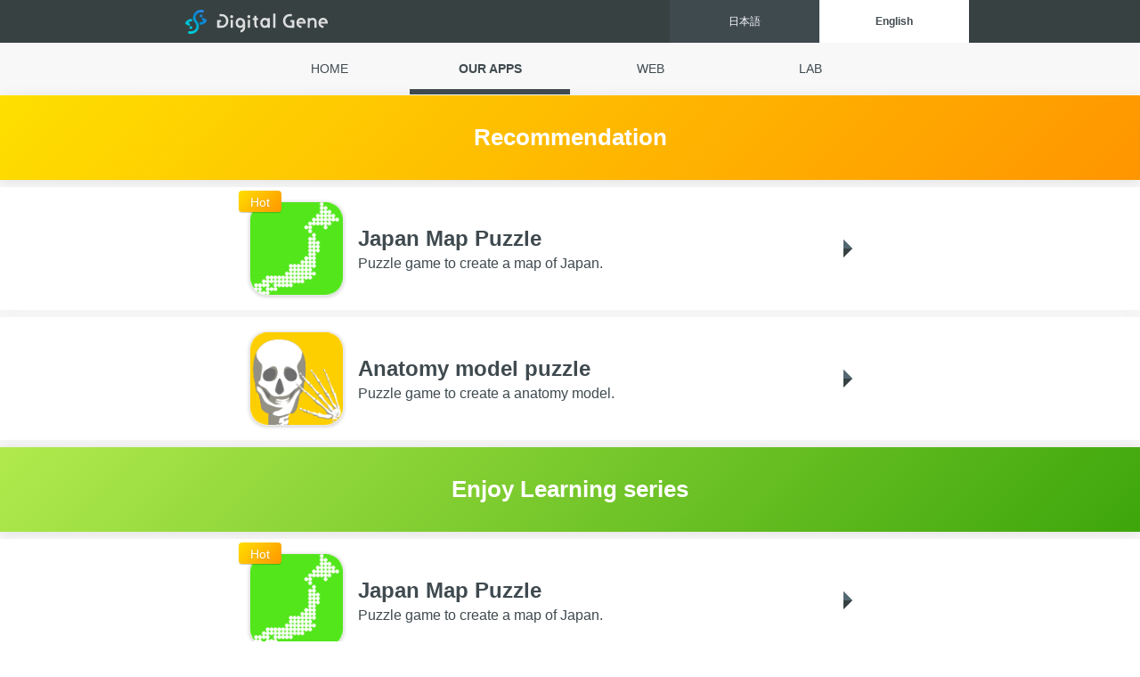

--- FILE ---
content_type: text/html; charset=UTF-8
request_url: https://digital-gene.com/app.php?lang=en
body_size: 4221
content:
<!DOCTYPE html>
<html lang="en">
<head>
	<meta http-equiv="content-language" content="en">
    <meta charset="UTF-8">
	<meta name="viewport" content="width=device-width, initial-scale=1, minimum-scale=1, user-scalable=yes">
	<link rel="icon" href="image/icon.png">
	<link rel="icon" href="image/icon.svg" type="image/svg+xml">
	<link rel="apple-touch-icon" href="image/apple-touch-icon.png"><!-- 180×180 -->
	<link rel="manifest" href="/manifest.webmanifest">
	<link rel="stylesheet" href="css/style.css">
	<script async src="https://pagead2.googlesyndication.com/pagead/js/adsbygoogle.js?client=ca-pub-8832362527055338"
     crossorigin="anonymous"></script>

<!-- Google アナリティクスの設定 (head要素の直後に設置) -->
<!-- Google tag (gtag.js) -->
<script async src="https://www.googletagmanager.com/gtag/js?id=G-X9JE5TYDW9"></script>
<script>
  window.dataLayer = window.dataLayer || [];
  function gtag(){dataLayer.push(arguments);}
  gtag('js', new Date());

  gtag('config', 'G-X9JE5TYDW9');
</script><meta name="description" content="Digital Gene iOS and Android App List"><meta name="keywords" content="Application,DigitalGene,iOS,iPhone,Android,Education"><title>OUR APPS -Digital Gene-</title>	
</head>
<body>
    <header>
		<div class="header_area">
			<h1 class="logo"><a href="index.php?lang=en">Digital Gene</a></h1>
				<ul class="language">
					<li><a href="app.php">日本語</a></li><li class="active"><a href="app.php?lang=en">Eng<br>lish</a></li>					<!--
					<li ><a href="#">日本語</a></li>
					<li class="active"><a href="#">Eng<br>lish</a></li>
				
					<li><a href="#">中文</a></li>
					<li><a href="#">Fran<br>çais</a></li>
				-->
				</ul>
		</div>

	  <nav>
	      <ul class="menu">
			<li ><a href="index.php?lang=en">HOME</a></li>
<li class="active"><a href="app.php?lang=en">OUR APPS</a></li>
<li ><a href="wgl/index.html?lang=en">WEB</a></li>
<li ><a href="lab.php?lang=en">LAB</a></li>
	      </ul>
	  </nav>
	</header>
<main class="list_link">

<!--広告 上-->
<!--
	<div class="ad">
		<img src="image/ad2.png" alt="広告上">
	</div>
-->

	<div id="new">
		<h2 class="headline_title color_new">Recommendation</h2>
<a href="app_jpmappuzzle.php?lang=en"><div class="section">
<div class="container">
<p class="new"><span>Hot</span></p>
<div class="list">
<div class="appli_icon">
<img src="image/app_icon_jpmappuzzle.png" alt="Japan Map Puzzle">
</div>
<div class="list_read">
<h3 class="list_title">Japan Map Puzzle</h3>
<p>Puzzle game to create a map of Japan.</p>
</div>
</div>
</div>
</div>
</a>
<a href="app_anatomymodelpuzzle.php?lang=en"><div class="section">
<div class="container">
<div class="list">
<div class="appli_icon">
<img src="image/app_icon_anatomypuzzle.png" alt="Anatomy model puzzle">
</div>
<div class="list_read">
<h3 class="list_title">Anatomy model puzzle</h3>
<p>Puzzle game to create a anatomy model.</p>
</div>
</div>
</div>
</div>
</a>
	</div>
<!--Enjoy Learning series--><div id="learn"><h2 class="headline_title color_learn">Enjoy Learning series</h2><a href="app_jpmappuzzle.php?lang=en"><div class="section">
<div class="container">
<p class="new"><span>Hot</span></p>
<div class="list">
<div class="appli_icon">
<img src="image/app_icon_jpmappuzzle.png" alt="Japan Map Puzzle">
</div>
<div class="list_read">
<h3 class="list_title">Japan Map Puzzle</h3>
<p>Puzzle game to create a map of Japan.</p>
</div>
</div>
</div>
</div>
</a>
<a href="app_jpmapquiz.php?lang=en"><div class="section">
<div class="container">
<div class="list">
<div class="appli_icon">
<img src="image/app_icon_jpmapquiz.png" alt="Japan Map Quiz">
</div>
<div class="list_read">
<h3 class="list_title">Japan Map Quiz</h3>
<p>Quiz game Japan prefecture.(Japanese language only)</p>
</div>
</div>
</div>
</div>
</a>
<a href="app_worldmappuzzle.php?lang=en"><div class="section">
<div class="container">
<div class="list">
<div class="appli_icon">
<img src="image/app_icon_worldmapquiz.png" alt="World Map Puzzle">
</div>
<div class="list_read">
<h3 class="list_title">World Map Puzzle</h3>
<p>Puzzle game to create a map of World. </p>
</div>
</div>
</div>
</div>
</a>
<a href="app_oldjapanmappuzzle.php?lang=en"><div class="section">
<div class="container">
<div class="list">
<div class="appli_icon">
<img src="image/app_icon_oldjpmappuzzle.png" alt="Old Japan Map Puzzle">
</div>
<div class="list_read">
<h3 class="list_title">Old Japan Map Puzzle</h3>
<p>Puzzle game to create a map of Old Japan.</p>
</div>
</div>
</div>
</div>
</a>
<a href="app_anatomymodelpuzzle.php?lang=en"><div class="section">
<div class="container">
<div class="list">
<div class="appli_icon">
<img src="image/app_icon_anatomypuzzle.png" alt="Anatomy model puzzle">
</div>
<div class="list_read">
<h3 class="list_title">Anatomy model puzzle</h3>
<p>Puzzle game to create a anatomy model.</p>
</div>
</div>
</div>
</div>
</a>
<a href="app_constellationpuzzle.php?lang=en"><div class="section">
<div class="container">
<div class="list">
<div class="appli_icon">
<img src="image/app_icon_constellation.png" alt="Constellation puzzle">
</div>
<div class="list_read">
<h3 class="list_title">Constellation puzzle</h3>
<p>Puzzle game to create a constellation.</p>
</div>
</div>
</div>
</div>
</a>
<a href="app_additionpuzzle.php?lang=en"><div class="section">
<div class="container">
<div class="list">
<div class="appli_icon">
<img src="image/app_icon_additionpuzzle.png" alt="Addition puzzle">
</div>
<div class="list_read">
<h3 class="list_title">Addition puzzle</h3>
<p>Puzzle game of addition.</p>
</div>
</div>
</div>
</div>
</a>
<a href="app_flagquiz.php?lang=en"><div class="section">
<div class="container">
<div class="list">
<div class="appli_icon">
<img src="image/app_icon_flagquiz.png" alt="World Flags Quiz">
</div>
<div class="list_read">
<h3 class="list_title">World Flags Quiz</h3>
<p>Quiz game of world flags.</p>
</div>
</div>
</div>
</div>
</a>
<a href="app_jpnationalpark.php?lang=en"><div class="section">
<div class="container">
<div class="list">
<div class="appli_icon">
<img src="image/app_icon_jpnationalpark.png" alt="National Parks of Japan">
</div>
<div class="list_read">
<h3 class="list_title">National Parks of Japan</h3>
<p>Game to remember the National Park of Japan. (Japanese language only)</p>
</div>
</div>
</div>
</div>
</a>
<a href="app_geojapan.php?lang=en"><div class="section">
<div class="container">
<div class="list">
<div class="appli_icon">
<img src="image/app_icon_geojapan.png" alt="Geography of Japan">
</div>
<div class="list_read">
<h3 class="list_title">Geography of Japan</h3>
<p>You can know the geography of Japan. (Japanese language only)</p>
</div>
</div>
</div>
</div>
</a>
<a href="app_musclespuzzle.php?lang=en"><div class="section">
<div class="container">
<div class="list">
<div class="appli_icon">
<img src="image/app_icon_musclespuzzle.png" alt="Muscles Puzzle">
</div>
<div class="list_read">
<h3 class="list_title">Muscles Puzzle</h3>
<p>Puzzle game to create a map of muscles.</p>
</div>
</div>
</div>
</div>
</a>
<a href="app_timestables.php?lang=en"><div class="section">
<div class="container">
<div class="list">
<div class="appli_icon">
<img src="image/app_icon_timestables.png" alt="Times Tables">
</div>
<div class="list_read">
<h3 class="list_title">Times Tables</h3>
<p>"Enjoy Learning 9x9" is renewed.</p>
</div>
</div>
</div>
</div>
</a>
<h4 class="sub_category color_learn">Enjoy Learning Map Puzzle ( Japan )</h4><a href="app_tokyomappuzzle.php?lang=en"><div class="section">
<div class="container">
<div class="list">
<div class="appli_icon">
<img src="image/app_icon_tokyomappuzzle.png" alt="Tokyo Map Puzzle">
</div>
<div class="list_read">
<h3 class="list_title">Tokyo Map Puzzle</h3>
<p>Puzzle game to create a map of Tokyo City(Japan).</p>
</div>
</div>
</div>
</div>
</a>
<a href="app_ibarakimappuzzle.php?lang=en"><div class="section">
<div class="container">
<div class="list">
<div class="appli_icon">
<img src="image/app_icon_ibarakimappuzzle.png" alt="Ibaraki Map Puzzle">
</div>
<div class="list_read">
<h3 class="list_title">Ibaraki Map Puzzle</h3>
<p>Puzzle game to create a map of Ibaraki City(Japan).</p>
</div>
</div>
</div>
</div>
</a>
<a href="app_osakamappuzzle.php?lang=en"><div class="section">
<div class="container">
<div class="list">
<div class="appli_icon">
<img src="image/app_icon_osakamappuzzle.png" alt="Osaka Map Puzzle">
</div>
<div class="list_read">
<h3 class="list_title">Osaka Map Puzzle</h3>
<p>Puzzle game to create a map of Osaka City(Japan).</p>
</div>
</div>
</div>
</div>
</a>
<a href="app_kanagawamappuzzle.php?lang=en"><div class="section">
<div class="container">
<div class="list">
<div class="appli_icon">
<img src="image/app_icon_kanagawamappuzzle.png" alt="Kanagawa Map Puzzle">
</div>
<div class="list_read">
<h3 class="list_title">Kanagawa Map Puzzle</h3>
<p>Puzzle game to create a map of Kanagawa City(Japan).</p>
</div>
</div>
</div>
</div>
</a>
<a href="app_kyotomappuzzle.php?lang=en"><div class="section">
<div class="container">
<div class="list">
<div class="appli_icon">
<img src="image/app_icon_kyotomappuzzle.png" alt="Kyoto Map Puzzle">
</div>
<div class="list_read">
<h3 class="list_title">Kyoto Map Puzzle</h3>
<p>Puzzle game to create a map of Kyoto City(Japan).</p>
</div>
</div>
</div>
</div>
</a>
<a href="app_hokkaido.php?lang=en"><div class="section">
<div class="container">
<div class="list">
<div class="appli_icon">
<img src="image/app_icon_hokkaido.png" alt="Hokkaido Map Puzzle">
</div>
<div class="list_read">
<h3 class="list_title">Hokkaido Map Puzzle</h3>
<p>Puzzle game to create a map of Hokkaido City(Japan).</p>
</div>
</div>
</div>
</div>
</a>
<a href="app_aichi.php?lang=en"><div class="section">
<div class="container">
<div class="list">
<div class="appli_icon">
<img src="image/app_icon_aichi.png" alt="Aichi Map Puzzle">
</div>
<div class="list_read">
<h3 class="list_title">Aichi Map Puzzle</h3>
<p>Puzzle game to create a map of Aichi City(Japan).</p>
</div>
</div>
</div>
</div>
</a>
<a href="app_fukuoka.php?lang=en"><div class="section">
<div class="container">
<div class="list">
<div class="appli_icon">
<img src="image/app_icon_fukuoka.png" alt="Fukuoka Map Puzzle">
</div>
<div class="list_read">
<h3 class="list_title">Fukuoka Map Puzzle</h3>
<p>Puzzle game to create a map of Fukuoka City(Japan).</p>
</div>
</div>
</div>
</div>
</a>
<a href="app_okinawa.php?lang=en"><div class="section">
<div class="container">
<div class="list">
<div class="appli_icon">
<img src="image/app_icon_okinawa.png" alt="Okinawa Map Puzzle">
</div>
<div class="list_read">
<h3 class="list_title">Okinawa Map Puzzle</h3>
<p>Puzzle game to create a map of Okinawa City(Japan).</p>
</div>
</div>
</div>
</div>
</a>
<a href="app_gifu.php?lang=en"><div class="section">
<div class="container">
<div class="list">
<div class="appli_icon">
<img src="image/app_icon_gifu.png" alt="Gifu Map Puzzle">
</div>
<div class="list_read">
<h3 class="list_title">Gifu Map Puzzle</h3>
<p>Puzzle game to create a map of Gifu City(Japan).</p>
</div>
</div>
</div>
</div>
</a>
<a href="app_niigata.php?lang=en"><div class="section">
<div class="container">
<div class="list">
<div class="appli_icon">
<img src="image/app_icon_niigata.png" alt="Niigata Map Puzzle">
</div>
<div class="list_read">
<h3 class="list_title">Niigata Map Puzzle</h3>
<p>Puzzle game to create a map of Niigata City(Japan).</p>
</div>
</div>
</div>
</div>
</a>
<h4 class="sub_category color_learn">Enjoy Learning Map Puzzle ( World )</h4><a href="app_usmappuzzle.php?lang=en"><div class="section">
<div class="container">
<div class="list">
<div class="appli_icon">
<img src="image/app_icon_usmappuzzle.png" alt="U.S. Map Puzzle">
</div>
<div class="list_read">
<h3 class="list_title">U.S. Map Puzzle</h3>
<p>Puzzle game to create a map of U.S.A.</p>
</div>
</div>
</div>
</div>
</a>
<a href="app_indonesiamappuzzle.php?lang=en"><div class="section">
<div class="container">
<div class="list">
<div class="appli_icon">
<img src="image/app_icon_indonesiapuzzle.png" alt="Indonesia Map Puzzle">
</div>
<div class="list_read">
<h3 class="list_title">Indonesia Map Puzzle</h3>
<p>Puzzle game to create a map of Indonesia.</p>
</div>
</div>
</div>
</div>
</a>
<a href="app_germanymappuzzle.php?lang=en"><div class="section">
<div class="container">
<div class="list">
<div class="appli_icon">
<img src="image/app_icon_germanypuzzle.png" alt="Germany Map Puzzle">
</div>
<div class="list_read">
<h3 class="list_title">Germany Map Puzzle</h3>
<p>Puzzle game to create a map of Germany.</p>
</div>
</div>
</div>
</div>
</a>
<a href="app_francemappuzzle.php?lang=en"><div class="section">
<div class="container">
<div class="list">
<div class="appli_icon">
<img src="image/app_icon_francepuzzle.png" alt="France Map Puzzle">
</div>
<div class="list_read">
<h3 class="list_title">France Map Puzzle</h3>
<p>Puzzle game to create a map of France.</p>
</div>
</div>
</div>
</div>
</a>
<a href="app_ukmappuzzle.php?lang=en"><div class="section">
<div class="container">
<div class="list">
<div class="appli_icon">
<img src="image/app_icon_ukmappuzzle.png" alt="UK Map Puzzle">
</div>
<div class="list_read">
<h3 class="list_title">UK Map Puzzle</h3>
<p>Puzzle game to create a map of UK.</p>
</div>
</div>
</div>
</div>
</a>
<a href="app_italymappuzzle.php?lang=en"><div class="section">
<div class="container">
<div class="list">
<div class="appli_icon">
<img src="image/app_icon_italypuzzle.png" alt="Italy Map Puzzle">
</div>
<div class="list_read">
<h3 class="list_title">Italy Map Puzzle</h3>
<p>Puzzle game to create a map of Italy.</p>
</div>
</div>
</div>
</div>
</a>
</div><div class="section">
<div class="container">
<script async src="https://pagead2.googlesyndication.com/pagead/js/adsbygoogle.js?client=ca-pub-8832362527055338" crossorigin="anonymous"></script>
<ins class="adsbygoogle" style="display:block" data-ad-format="fluid" data-ad-layout-key="-hj-7+24-7w+ag" data-ad-client="ca-pub-8832362527055338" data-ad-slot="9358748568"></ins>
<script>
     (adsbygoogle = window.adsbygoogle || []).push({}); 
</script></div>
</div>
<!--Learning tool--><div id="assist"><h2 class="headline_title color_assist">Learning tool</h2><a href="app_moon.php?lang=en"><div class="section">
<div class="container">
<div class="list">
<div class="appli_icon">
<img src="image/app_icon_moon.png" alt="Moon phases assist">
</div>
<div class="list_read">
<h3 class="list_title">Moon phases assist</h3>
<p>Visually learn the phases of the moon.</p>
</div>
</div>
</div>
</div>
</a>
<a href="app_geometrynets.php?lang=en"><div class="section">
<div class="container">
<div class="list">
<div class="appli_icon">
<img src="image/app_icon_geometrynets.png" alt="Geometry Nets Helper">
</div>
<div class="list_read">
<h3 class="list_title">Geometry Nets Helper</h3>
<p>Educational app to understand the between net and solid.</p>
</div>
</div>
</div>
</div>
</a>
</div><!--Game--><div id="game"><h2 class="headline_title color_game">Game</h2><a href="app_mew.php?lang=en"><div class="section">
<div class="container">
<div class="list">
<div class="appli_icon">
<img src="image/app_icon_mew.png" alt="mew mew Train">
</div>
<div class="list_read">
<h3 class="list_title">mew mew Train</h3>
<p>Slide a panel of railroad, Lead to the goal to train. </p>
</div>
</div>
</div>
</div>
</a>
<a href="app_magicalshot.php?lang=en"><div class="section">
<div class="container">
<div class="list">
<div class="appli_icon">
<img src="image/app_icon_magicalshot.png" alt="Magical Shot">
</div>
<div class="list_read">
<h3 class="list_title">Magical Shot</h3>
<p>The easy action game on which a girl knock down an monster. </p>
</div>
</div>
</div>
</div>
</a>
<a href="app_lookforpeople.php?lang=en"><div class="section">
<div class="container">
<div class="list">
<div class="appli_icon">
<img src="image/app_icon_lookforpeople.png" alt="Look for people">
</div>
<div class="list_read">
<h3 class="list_title">Look for people</h3>
<p>Let's find the designated people in this colorful town.</p>
</div>
</div>
</div>
</div>
</a>
<a href="app_itemshop.php?lang=en"><div class="section">
<div class="container">
<div class="list">
<div class="appli_icon">
<img src="image/app_icon_itemshop.png" alt="Item shop">
</div>
<div class="list_read">
<h3 class="list_title">Item shop</h3>
<p>Shop experience app that sells items in fantasy world.</p>
</div>
</div>
</div>
</div>
</a>
<a href="app_cube.php?lang=en"><div class="section">
<div class="container">
<div class="list">
<div class="appli_icon">
<img src="image/app_icon_cube.png" alt="CUBE9 ATTACK">
</div>
<div class="list_read">
<h3 class="list_title">CUBE9 ATTACK</h3>
<p>A very simple brain exercise!</p>
</div>
</div>
</div>
</div>
</a>
<a href="app_suit.php?lang=en"><div class="section">
<div class="container">
<div class="list">
<div class="appli_icon">
<img src="image/app_icon_suit.png" alt="Suit Puzzle">
</div>
<div class="list_read">
<h3 class="list_title">Suit Puzzle</h3>
<p>Stage clear type puzzle game.</p>
</div>
</div>
</div>
</div>
</a>
<a href="app_supermarket.php?lang=en"><div class="section">
<div class="container">
<div class="list">
<div class="appli_icon">
<img src="image/app_icon_poipoi.png" alt="Shopping Spree">
</div>
<div class="list_read">
<h3 class="list_title">Shopping Spree</h3>
<p>Go shopping in the supermarket!</p>
</div>
</div>
</div>
</div>
</a>
<a href="app_dolphin.php?lang=en"><div class="section">
<div class="container">
<div class="list">
<div class="appli_icon">
<img src="image/app_icon_dolphin.png" alt="Dolphin Friends">
</div>
<div class="list_read">
<h3 class="list_title">Dolphin Friends</h3>
<p>Healing application to play with dolphin</p>
</div>
</div>
</div>
</div>
</a>
<h4 class="sub_category color_game">Arien series</h4><a href="app_arienescape.php?lang=en"><div class="section">
<div class="container">
<div class="list">
<div class="appli_icon">
<img src="image/app_icon_arienescape.png" alt="Arien Escape">
</div>
<div class="list_read">
<h3 class="list_title">Arien Escape</h3>
<p>Trying to escape through the hole in the wall.</p>
</div>
</div>
</div>
</div>
</a>
<a href="app_ariengohome.php?lang=en"><div class="section">
<div class="container">
<div class="list">
<div class="appli_icon">
<img src="image/app_icon_ariengohome.png" alt="Arien Go Home">
</div>
<div class="list_read">
<h3 class="list_title">Arien Go Home</h3>
<p>The action game which puts a spaceman on a UFO.</p>
</div>
</div>
</div>
</div>
</a>
<a href="app_ariencapture.php?lang=en"><div class="section">
<div class="container">
<div class="list">
<div class="appli_icon">
<img src="image/app_icon_ariencapture.png" alt="Arien Capture">
</div>
<div class="list_read">
<h3 class="list_title">Arien Capture</h3>
<p>Get rid of mosquito swarm that!</p>
</div>
</div>
</div>
</div>
</a>
</div><div class="section">
<div class="container">
<script async src="https://pagead2.googlesyndication.com/pagead/js/adsbygoogle.js?client=ca-pub-8832362527055338" crossorigin="anonymous"></script>
<ins class="adsbygoogle" style="display:block" data-ad-format="fluid" data-ad-layout-key="-hj-7+24-7w+ag" data-ad-client="ca-pub-8832362527055338" data-ad-slot="9358748568"></ins>
<script>
     (adsbygoogle = window.adsbygoogle || []).push({}); 
</script></div>
</div>
<!--I can do it--><div id="kids"><h2 class="headline_title color_kids">I can do it</h2><a href="app_vendingmachine.php?lang=en"><div class="section">
<div class="container">
<div class="list">
<div class="appli_icon">
<img src="image/app_icon_vendingmachine.png" alt="I can do it - Vending Machine">
</div>
<div class="list_read">
<h3 class="list_title">I can do it - Vending Machine</h3>
<p>This is a vending machine application.</p>
</div>
</div>
</div>
</div>
</a>
<a href="app_busbutton.php?lang=en"><div class="section">
<div class="container">
<div class="list">
<div class="appli_icon">
<img src="image/app_icon_busbutton.png" alt="I can do it - Bus Button">
</div>
<div class="list_read">
<h3 class="list_title">I can do it - Bus Button</h3>
<p>An app that lets you push the bus' stop button as much as you like. </p>
</div>
</div>
</div>
</div>
</a>
<a href="app_elevator.php?lang=en"><div class="section">
<div class="container">
<div class="list">
<div class="appli_icon">
<img src="image/app_icon_elevator.png" alt="I can do it - Elevator">
</div>
<div class="list_read">
<h3 class="list_title">I can do it - Elevator</h3>
<p>An app that lets you push the elevator button as much as you like. </p>
</div>
</div>
</div>
</div>
</a>
<a href="app_sushi.php?lang=en"><div class="section">
<div class="container">
<div class="list">
<div class="appli_icon">
<img src="image/app_icon_sushi.png" alt="I can do it - Sushi">
</div>
<div class="list_read">
<h3 class="list_title">I can do it - Sushi</h3>
<p>An app that allows you to take as many sushi as you like.</p>
</div>
</div>
</div>
</div>
</a>
<a href="app_animalphone.php?lang=en"><div class="section">
<div class="container">
<div class="list">
<div class="appli_icon">
<img src="image/app_icon_animalphone.png" alt="I can do it - Animal Phone">
</div>
<div class="list_read">
<h3 class="list_title">I can do it - Animal Phone</h3>
<p>Experience app that animal to the telephone is applied.</p>
</div>
</div>
</div>
</div>
</a>
<h4 class="sub_category color_kids">Your Books series</h4><a href="app_birthday.php?lang=en"><div class="section">
<div class="container">
<div class="list">
<div class="appli_icon">
<img src="image/app_icon_birthday.png" alt="Your Books Happy Birthday">
</div>
<div class="list_read">
<h3 class="list_title">Your Books Happy Birthday</h3>
<p>His books have become a hero.</p>
</div>
</div>
</div>
</div>
</a>
<a href="app_howmany.php?lang=en"><div class="section">
<div class="container">
<div class="list">
<div class="appli_icon">
<img src="image/app_icon_howmany.png" alt="Your Books How Many?">
</div>
<div class="list_read">
<h3 class="list_title">Your Books How Many?</h3>
<p>Books you can learn the numbers.</p>
</div>
</div>
</div>
</div>
</a>
<a href="app_shopping.php?lang=en"><div class="section">
<div class="container">
<div class="list">
<div class="appli_icon">
<img src="image/app_icon_shopping.png" alt="Your Books Shopping">
</div>
<div class="list_read">
<h3 class="list_title">Your Books Shopping</h3>
<p>A picture book about going shopping.</p>
</div>
</div>
</div>
</div>
</a>
</div><div class="section">
<div class="container">
<script async src="https://pagead2.googlesyndication.com/pagead/js/adsbygoogle.js?client=ca-pub-8832362527055338" crossorigin="anonymous"></script>
<ins class="adsbygoogle" style="display:block" data-ad-format="fluid" data-ad-layout-key="-hj-7+24-7w+ag" data-ad-client="ca-pub-8832362527055338" data-ad-slot="9358748568"></ins>
<script>
     (adsbygoogle = window.adsbygoogle || []).push({}); 
</script></div>
</div>
<!--Portrait shop--><div id="portrait"><h2 class="headline_title color_portrait">Portrait shop</h2><a href="app_portraitcute.php?lang=en"><div class="section">
<div class="container">
<div class="list">
<div class="appli_icon">
<img src="image/app_icon_portraitcute.png" alt="Portrait shop cute">
</div>
<div class="list_read">
<h3 class="list_title">Portrait shop cute</h3>
<p>Tool to make a cute portrait to choose parts.</p>
</div>
</div>
</div>
</div>
</a>
<a href="app_portraitanimal.php?lang=en"><div class="section">
<div class="container">
<div class="list">
<div class="appli_icon">
<img src="image/app_icon_portraitanimal.png" alt="Portrait shop animal">
</div>
<div class="list_read">
<h3 class="list_title">Portrait shop animal</h3>
<p>Tool to make a cute animal portrait to choose parts.</p>
</div>
</div>
</div>
</div>
</a>
</div><!--Tool--><div id="tool"><h2 class="headline_title color_tool">Tool</h2><a href="app_hellobaby.php?lang=en"><div class="section">
<div class="container">
<div class="list">
<div class="appli_icon">
<img src="image/app_icon_hellobaby.png" alt="Hello! Baby">
</div>
<div class="list_read">
<h3 class="list_title">Hello! Baby</h3>
<p>Displays the number of days until the expected date of birth.</p>
</div>
</div>
</div>
</div>
</a>
<a href="app_familytree.php?lang=en"><div class="section">
<div class="container">
<div class="list">
<div class="appli_icon">
<img src="image/app_icon_familytree.png" alt="Quick Family Tree">
</div>
<div class="list_read">
<h3 class="list_title">Quick Family Tree</h3>
<p>An app to easily make family trees.</p>
</div>
</div>
</div>
</div>
</a>
<a href="app_shugibukuro.php?lang=en"><div class="section">
<div class="container">
<div class="list">
<div class="appli_icon">
<img src="image/app_icon_shugibukuro.png" alt="Shugibukuro">
</div>
<div class="list_read">
<h3 class="list_title">Shugibukuro</h3>
<p>Easily write shugi-bukuro for use in Japan.</p>
</div>
</div>
</div>
</div>
</a>
</div><!--Interactive--><div id="interactive"><h2 class="headline_title color_interactive">Interactive</h2><a href="app_ray.php?lang=en"><div class="section">
<div class="container">
<p class="new"><span><span style='letter-spacing: -0.1em'>Update</span></span></p>
<div class="list">
<div class="appli_icon">
<img src="image/app_icon_ray.png" alt="Magical Rays">
</div>
<div class="list_read">
<h3 class="list_title">Magical Rays</h3>
<p>When you touch the screen, you can attract the light ray. </p>
</div>
</div>
</div>
</div>
</a>
<a href="app_snowplanet.php?lang=en"><div class="section">
<div class="container">
<div class="list">
<div class="appli_icon">
<img src="image/app_icon_snowplanet.png" alt="Snow Planet">
</div>
<div class="list_read">
<h3 class="list_title">Snow Planet</h3>
<p>Let's make it! Snowman!!</p>
</div>
</div>
</div>
</div>
</a>
<a href="app_ojigi.php?lang=en"><div class="section">
<div class="container">
<div class="list">
<div class="appli_icon">
<img src="image/app_icon_ojigi.png" alt="Bow Note JP">
</div>
<div class="list_read">
<h3 class="list_title">Bow Note JP</h3>
<p>You can even get o-mikuji!.</p>
</div>
</div>
</div>
</div>
</a>
<a href="app_galaxy.php?lang=en"><div class="section">
<div class="container">
<div class="list">
<div class="appli_icon">
<img src="image/app_icon_galaxy.png" alt="Galaxy Paint">
</div>
<div class="list_read">
<h3 class="list_title">Galaxy Paint</h3>
<p>You can be the galaxy designer.</p>
</div>
</div>
</div>
</div>
</a>
<a href="app_sekirara.php?lang=en"><div class="section">
<div class="container">
<div class="list">
<div class="appli_icon">
<img src="image/app_icon_sekirara.png" alt="SEKIRARA Peek into the colors!">
</div>
<div class="list_read">
<h3 class="list_title">SEKIRARA Peek into the colors!</h3>
<p>Also supports illustrations! Differentiate from your rivals!</p>
</div>
</div>
</div>
</div>
</a>
</div><div class="section">
<div class="container">
<script async src="https://pagead2.googlesyndication.com/pagead/js/adsbygoogle.js?client=ca-pub-8832362527055338" crossorigin="anonymous"></script>
<ins class="adsbygoogle" style="display:block" data-ad-format="fluid" data-ad-layout-key="-hj-7+24-7w+ag" data-ad-client="ca-pub-8832362527055338" data-ad-slot="9358748568"></ins>
<script>
     (adsbygoogle = window.adsbygoogle || []).push({}); 
</script></div>
</div>


</main>

<div class="ad">
	<script async src="https://pagead2.googlesyndication.com/pagead/js/adsbygoogle.js?client=ca-pub-8832362527055338"
		crossorigin="anonymous"></script>
	<ins class="adsbygoogle"
		style="display:block"
		data-ad-format="fluid"
		data-ad-layout-key="-6t+ed+2i-1n-4w"
		data-ad-client="ca-pub-8832362527055338"
		data-ad-slot="7311740540"></ins>
	<script>
		(adsbygoogle = window.adsbygoogle || []).push({});
	</script>
</div>

<footer>
	<div class="footer_menu">
		<ul>
			<li><a href="index.php?lang=en">Home</a></li>
<li><a href="app.php?lang=en">Our Apps</a></li>
<li><a href="../wgl/index.html?lang=en">Web</a></li>
<li><a href="../blog/digiblog/?lang=en">Blog</a></li>
<li><a href="lab.php?lang=en">Lab</a></li>
<li><a href="about.php?lang=en">About Us</a></li>
<li><a href="link.php?lang=en">Links</a></li>
<li><a href="mail.php?lang=en">Contact Us</a></li>
		</ul>
	</div>

	<div class="footer_sns">
		<ul>
			<li><a href="http://www.twitter.com/digital_gene" target="_blank"><img src="image/icon_x_white.png" alt="Twitter"></a></li>
			<li><a href="https://www.youtube.com/channel/UC1rqeqbt5LaMUbU_5ujU0Rw" target="_blank"><img src="image/icon_youtube.png" alt="YouTube"></a></li>
			<!--<li><a href="https://digitalgene.blogspot.jp/" target="_blank"><img src="image/icon_blog.png" alt="Blog"></a></li>-->
			<!--<li><a href="#" target="_blank"><img src="image/icon_instagram.png" alt="Instagram"></a></li>-->
			<!--<li><a href="#" target="_blank"><img src="image/icon_tiktok.png" alt="TikTok"></a></li>-->
		</ul>
	</div>

	<div class="footer_store_botton">
		<ul>
			<li><a href="https://itunes.apple.com/developer/digital-gene/id445792061?mt=8" target="_blank"><img src="image/icon_apple.png" alt="App Store"></a></li><li><a href="https://play.google.com/store/apps/dev?id=5535445381408094066" target="_blank"><img src="image/icon_google.png" alt="Google Play Store"></a></li><li><a href="http://www.amazon.com/s?i=mobile-apps&amp;rh=p_4%3ADigital+Gene" target="_blank"><img src="image/icon_amazon.png" alt="Amazon AppStore"></a></li>		</ul>
	</div>

	<div class="copyright">
		<a href="index.php?lang=en"><img src="image/logo_mark.svg" alt="Digital Gene"></a><p class="copyright_link"><a href="privacy.php?lang=en">Privacy <wbr>Policy</a> 
<a href="terms.php?lang=en">Terms of <wbr>Service</a>
</p><p>&copy; 2011 - 2026 Digital Gene</p>	</div>
</footer>
</body>
</html>



--- FILE ---
content_type: text/html; charset=utf-8
request_url: https://www.google.com/recaptcha/api2/aframe
body_size: 267
content:
<!DOCTYPE HTML><html><head><meta http-equiv="content-type" content="text/html; charset=UTF-8"></head><body><script nonce="wXoYAhFmsYjYamwNAGxHzg">/** Anti-fraud and anti-abuse applications only. See google.com/recaptcha */ try{var clients={'sodar':'https://pagead2.googlesyndication.com/pagead/sodar?'};window.addEventListener("message",function(a){try{if(a.source===window.parent){var b=JSON.parse(a.data);var c=clients[b['id']];if(c){var d=document.createElement('img');d.src=c+b['params']+'&rc='+(localStorage.getItem("rc::a")?sessionStorage.getItem("rc::b"):"");window.document.body.appendChild(d);sessionStorage.setItem("rc::e",parseInt(sessionStorage.getItem("rc::e")||0)+1);localStorage.setItem("rc::h",'1769892140639');}}}catch(b){}});window.parent.postMessage("_grecaptcha_ready", "*");}catch(b){}</script></body></html>

--- FILE ---
content_type: text/css
request_url: https://digital-gene.com/css/style.css
body_size: 16654
content:
/*----------スマートフォン主体----------*/

/*----------リセット----------*/
body,div,dl,dt,dd,ul,ol,li,h1,h2,h3,h4,h5,h6,pre,form,fieldset,input,textarea,p,blockquote,th,td {
	margin:0;
	padding:0;
}

iframe {
  vertical-align: bottom;/*下の隙間を消す用*/
}

img {
  vertical-align: bottom;/*下の隙間を消す用*/
}


/*----------共通設定----------*/
html {
font-size:62.5%;/*pxだと10px;*/
}

body {
 	font-family: 'メイリオ','ヒラギノ角ゴ Pro W3','ヒラギノ明朝','Hiragino Kaku Gothic Pro',Meiryo,'ＭＳ Ｐゴシック',sans-serif,serif;
	background: #FFFFFF;
	color: #3F4A4F;
  font-size: 1.4rem;/*14px*/
	overflow-x: hidden;/*横スクロール強制的に消す*/
}
@media screen and (min-width: 768px) {
  body {
    font-size: 1.6rem;/*16px*/
  }
}

main {
  display: block;/*IE用*/
	background: #F8F8F8;
}

/*IE用*/
_:-ms-input-placeholder, :root wbr {
	display: block;
}

/*文字行間*/
p {
	line-height: 1.4em;
}
@media screen and (min-width: 768px) {
  p {
  	line-height: 1.6em;
  }
}

/*テキストリンク用*/
a {
	color: #C80000;
}
a:hover {
	color: #EE0000;
	text-decoration: none;
}

a:active {
  position: relative;
  top: 2px;
}


/*----------レイアウト関連----------*/
/*白背景 下に隙間*/
.section {
  width: 100%;
	height: 100%;
	padding: 0;
  margin: 0 0 4px 0;
  background: #FFFFFF;
	box-shadow: 0px 1px 12px rgba(200, 200, 200, 0.1);
}
/*-----アプリ一覧・アプリ詳細ページ共通 アイコン設定 タブレットパソコン-----*/
@media screen and (min-width: 568px) {
  /*白背景 下に隙間*/
  .section {
    margin: 0 0 8px 0;
  }
}

.container {
  width: auto;
  padding: 0;
  margin: auto;
}
/*パソコン*/
@media screen and (min-width: 960px) {
  .container {
    width: 896px;
    margin: auto;
  }
}

/*----------見出し関連----------*/
/*各見出し*/
h2.headline_title {
  clear: both;
	color: #FFFFFF;
	line-height: 1.2;
	padding: 16px 0;
	margin: 0 auto 4px;
	font-size: 2rem;/*20px*/
  text-align: center;
	word-break: keep-all;
	box-shadow: 0px 1px 12px rgba(0, 0, 0, 0.1);
}
@media screen and (min-width: 768px) {
  h2.headline_title {
		font-size: 2.6rem;/*26px*/
		padding: 32px 0;
		margin: 0 auto 8px;
  }
}

/*改行用*/
h2.headline_title br {
	display: inline;
}
@media screen and (min-width: 768px) {
	h2.headline_title br {
		display: none;
	}
}

div.headline_title {
	padding: 4px 0;
	margin: 0 auto 4px;
  text-align: center;
	word-break: keep-all;
	box-shadow: 0px 1px 12px rgba(0, 0, 0, 0.1);
  color: #FFFFFF;
}

/*----------リスト関連----------*/
ul li {
  list-style: none;
}


/*----------文字色関連----------*/
/*白文字*/
.text_white {
  color: #FFFFFF;
}

/*黒文字*/
.text_black {
  color: #3F4A4F;
}


/*-----アプリ一覧・アプリ詳細ページ共通 アイコン設定-----*/
/*アプリアイコン*/
 .appli_icon {
	margin: 0 16px 0 0;
 	display: flex;
	align-items: center;
}
/*IE用*/
_:-ms-input-placeholder, :root .appli_icon {
	display: table;
}

/*アプリアイコンサイズ*/
 .appli_icon img {
   width: 60px;
   height: 60px;
   border-radius: 14px;
   border: 1px solid #eaeaea;
	 background: #FFFFFF;
	 box-shadow: 0px 1px 4px rgba(0, 0, 0, 0.2);
 }
 @media screen and (min-width: 568px) {
  .appli_icon img {
    width: 104px;
    height: 104px;
    border-radius: 20px;
  }
}

/*----------行間関連----------*/
/*「メンバー」・「リンク」 コンテンツ終わりがテキストセンターの場合*/
p.text_center_last {
	clear: both;/*IE用*/
  text-align: center;
	word-break: keep-all;
  margin: 32px auto;
}
/*改行用*/
p.text_center_last br {
  display: inline;
}
@media screen and (min-width: 768px) {
	p.text_center_last br {
    display: none;
  }
}


/*「アプリ詳細」文字 スペース用 */
p.text_space {
  margin: 16px 0 0;
}

/*※部分*/
p.info {
	font-size: 1.2rem;/*12px*/
	line-height: 1.5;
}


/*----------ボタン関連----------*/
/*大きいボタン*/
.botton_big {
  width: 200px;
	padding: 8px 0;
	margin: 16px auto 0;
}
@media screen and (min-width: 960px) {
  .botton_big {
  	width: 50%;
		padding: 16px 0;
		font-size: 1.8rem;/*18px*/
  }
}

/*小さいボタン*/
.botton_small {
  width: 200px;
	padding: 8px 0;
	margin: 16px auto 0;
}

/*ボタン アニメーション設定*/
.botton_anime {
	display: block;
	color: #3F4A4F;
  border-radius: 64px;
  cursor: pointer;
  text-align: center;
	text-decoration: none;
	background: #FFFFFF;
	border: 4px solid #F8F8F8;
  z-index: 0;
  position: absolute;
	top: 0;
  left: 0;
  box-shadow: 0px 0px 2px #AAAAAA, 0px 0px 2px #AAAAAA;
  transition-duration: 0.2s;
	box-shadow: 0px 5px 10px rgba(0, 0, 0, 0.2);
}

.botton_anime_hover {
  overflow: hidden;
  position: relative;
}

.botton_anime_hover:hover {
  color: #FFFFFF;
  border: 4px solid #F8F8F8;
  box-shadow: 0px 0px 2px #DDDDDD, 0px 0px 2px #DDDDDD;
}

div.webgl_text{
  clear: both;
  text-align: left;
  padding: 8px 4px;
}

div.webgl_text ul li {
  list-style: square inside;
}

div.webgl_text p {
  margin: 4px 0px;
}

#topmenu{
  margin-bottom: 16px;
  clear: both;
  position: relative;
}

#topmenu div.item{
  margin: 4px;
  float: left;
  width: 282px;
  height: 282px; 
  background:#ffffff;
  position: relative;
  text-align: center;
}

#topmenu div.item img.main{
  margin: 4px;
}

#topmenu div.item img.icon{
  position: absolute;
  left: 0;
  top:26px;
}

#topmenu div.item div.color{
  margin: 4px 4px 3px 4px;
  height: 138px;
  width: 276px;
  position: absolute;
  bottom: 0;
}

div.color_over_0{
  background-color: rgba( 43, 188, 213, 0.8 );
}

div.color_over_1{
  background-color: rgba(7, 156, 204, 0.8 );
}

#topmenu div.item div.subtext{
  height: 48px;
  width: 100%;
  line-height:48px;
  margin-top: 8px;
  font-size: 1.4em;
}

#topmenu div.item div.title{
  font-size: 1.8em;
  line-height:36px;
}


#topmenu a{
color:#ffffff;
  text-decoration: none;
}

#topmenu a:hover{
color:#dadada;
  text-decoration: none;
}

#topmenu:after {
  content: "";
  display: block;
  clear: both;
  height: 32px;

}

#blogtopmenu div.item{
  margin: 4px;
  float: left;
  width: 282px;
  height: 282px; 
  background:#ffffff;
  position: relative;
  text-align: left;
}

#blogtopmenu div.item img.main{
  margin: 4px;
}

#blogtopmenu div.item img.icon{
  position: absolute;
  left: 0;
  top:26px;
}

#blogtopmenu div.item div.color{
  margin: 4px 4px 3px 4px;
  height: 120px;
  width: 276px;
  position: absolute;
  bottom: 0;
}

div.blogcolor_over_0{
  background-color: #69b125;
}

div.blogcolor_over_1{
  background-color: #78b73c;
}

div.blogcolor_over_2{
  background-color: #86b848;
}

div.blogcolor_over_3{
  background-color: #96c45f;
}

div.blogcolor_over_4{
  background-color: #bdd175;
}

div.blogcolor_over_5{
  background-color: #c5d784;
}


#blogtopmenu div.item div.subtext{
  height: 48px;
  width: 100%;
  line-height:48px;
  margin-top: 8px;
  font-size: 1.4em;
}

#blogtopmenu div.item div.title{
  font-size: 1.2em;
  line-height:36px;
  margin: 8px;
}


#blogtopmenu a{
color:#ffffff;
  text-decoration: none;
}

#blogtopmenu a:hover{
color:#dadada;
  text-decoration: none;
}

#blogtopmenu:after {
  content: "";
  display: block;
  clear: both;
  height: 4px;

}

/*背景アニメーション*/
.botton_anime_hover:after {
	content: '';
	position: absolute;
	top: 0;
	left: 0;
	width: 0;
	height: 100%;
	z-index: -1;
	transition: all 0.4s;
  transform-origin: left top;
  transform: skewX(-45deg) scale(1.2, 1);
  background: #374142;/*ボタン背景*/
}

.botton_anime_hover:hover:after,
.botton_anime_hover:active:after {
	width: 100%;
}

.botton_anime_hover:active {
  position: relative;
  top: 4px;
}

/*右矢印*/
.botton_anime_hover:before {
  content: '';
  width: 8px;
  height: 8px;
  border: 0;
  border-top: 2px solid #FFFFFF;
  border-right: 2px solid #FFFFFF;
  transform: rotate(45deg);
  position: absolute;
  top: 50%;
  right: 8%;
  margin-top: -5px;
}

/*----------色設定----------*/

/*アプリ一覧 カテゴリ各背景色 サブカテゴリ文字色設定*/
/*新作*/
.color_new {
  background:linear-gradient(135deg, #fedf00 0%, #ff9500 100%);
}
.text_color_new {
  color: #ffa900;
}

/*あそんでまなべるシリーズ*/
.color_learn {
  background:linear-gradient(135deg, #b1ea4d 0%, #3da60b 100%);
}
.text_color_learn {
  color: #3da60b;
}

/*学習補助ツール*/
.color_assist {
  background:linear-gradient(135deg, #FFFFC7 0%, #00B7FF 50%, #5578ea 100%);
}
.text_color_assist {
  color: #6078ea;
}

/*ゲーム*/
.color_game {
  background:linear-gradient(135deg, #ff1800 0%, #a90011 100%);
}
.text_color_game {
  color: #DF0012;
}

/*子供向け*/
.color_kids {
  background:linear-gradient(135deg, #fecf00 0%, #FF4F13 100%);
}
.text_color_kids {
  color: #ff9500;
}

/*にがおえやさん*/
.color_portrait {
  background:linear-gradient(135deg, #fdfd04 0%, #ff1ec9 100%);
}
.text_color_portrait {
  color: #fe856d;
}

/*ツール*/
.color_tool {
  background:linear-gradient(135deg, #0feeb4 0%, #0372d8 100%);
}
.text_color_tool {
  color: #09b2c6;
}

/*インタラクティブ*/
.color_interactive {
  background:linear-gradient(135deg, #f02fc2 0%, #6094ea 100%);
}
.text_color_interactive {
  color: #a365d7;
}

/*ブログ*/
.color_blog {
  background:linear-gradient(135deg, #c3ec64 0%, #81e728 100%);
}
.text_color_tool {
  color: #22c18a;
}

/*--------アプリ詳細カラー--------*/

/*----無彩色系----*/
/*国旗クイズ*/
/*たし算パズル */
/*たのしいおつかい*/
/*ぼくのえほん*/
.color_white {
  background:linear-gradient(135deg, #EEEEEE 0%, #F4F4F4 100%);
}

/*日本の地理*/
.color_dark_gray {
  background:linear-gradient(135deg, #505050 0%, #323232 100%);
}

/*ギャラクシーペイント*/
/*カイトウキューブ*/
/*Magical Rays*/
/*マジカルショット*/
/*月の満ち欠けアシスト*/
.color_black {
  background:linear-gradient(135deg, #2C313A 0%, #0E131C 100%);
}


/*----黄茶色系----*/
/*人体模型パズル*/
.color_yellow {
  background:linear-gradient(135deg, #FFED1E 0%, #FECF00 100%);
}

/*なぞってご祝儀*/
.color_light_beige {
  background:linear-gradient(135deg, #EAD1B0 0%, #C9BA8B 100%);
}

/*アイテムショップ グレー*/
.color_gray_beige {
  background:linear-gradient(135deg, #BFB9AC 0%, #A19B8E 100%);
}
/*アイテムショップ 赤系*/
.color_dark_red {
  background:linear-gradient(135deg, #B04957 0%, #922B39 100%);
}

/*旧国名パズル*/
.color_dark_beige {
  background:linear-gradient(135deg, #94856A 0%, #76674C 100%);
}

/*京都府地図パズル*/
.color_dark_brown {
  background:linear-gradient(135deg, #462D24 0%, #280F06 100%);
}


/*----オレンジ色系----*/
/*すいすい家系図*/
/*エレベーター*/
/*ポイポイショッピング*/
.color_yellow_orange {
  background:linear-gradient(135deg, #fecf00 0%, #ff9500 100%);
}

/*日本地図クイズ*/
.color_orange {
  background:linear-gradient(135deg, #FF901E 0%, #FF7200 100%);
}


/*----ピンク色系----*/
/*にがおえやさん - キュート*/
.color_pastel_pink {
  background:linear-gradient(135deg, #FFF4FF 0%, #FFD6F2 100%);
}

/*ポイポイショッピング　薄い黄色ピンク*/
.color_yellow_pink {
  background:linear-gradient(135deg, #FFFAF6 0%, #F9DFD8 100%);
}


/*----ピンク紫----*/
/*スートパズル*/
.color_pink_purple {
  background:linear-gradient(135deg, #F36265 0%, #961276 100%);
}


/*----緑色系----*/
/*日本地図パズル*/
.color_green {
  /*background:linear-gradient(135deg, #70FF39 0%, #52E61B 100%);*/
  background:linear-gradient(135deg, #70FF39 0%, #4cac00 100%);
}

/*インドネシア・ドイツ*/
.color_tokiwa_green {
  background:linear-gradient(135deg, #48ab28 0%, #3a8920 100%);
}


/*世界地図パズル*/
.color_matcha {
  background:linear-gradient(135deg, #BAE533 0%, #9CC715 100%);
}

/*ありえんエスケープ : ラン＆ジャンプ*/
.color_mint_green {
  background:linear-gradient(135deg, #2FD598 0%, #11B77A 100%);
}

/*にがおえやさん - アニマル*/
.color_pastel_green {
  background:linear-gradient(135deg, #BFFFC6 0%, #A1F5A8 100%);
}

/*ぼくもできる どうぶつでんわ*/
.color_yellow_green {
  background:linear-gradient(135deg, #58F88B 0%, #3ADA6D 100%);
}

/*mew mew Train*/
.color_dark_matcha {
  background:linear-gradient(135deg, #9EAA4D 0%, #808C2F 100%);
}


/*----緑青色系----*/
/*Hello! Baby*/
.color_pastel_blue_green {
  background:linear-gradient(135deg, #C9FDE8 0%, #ABDFCA 100%);
}

/*日本の国立公園 ありえん蚊プチャー*/
.color_dark_blue_green {
  background:linear-gradient(135deg, #4E7B80 0%, #305D62 100%);
}

/*イタリア フランス*/
.color_emerald_green {
  background:linear-gradient(135deg, #45CBAE 0%, #27AD90 100%);
}

/*おじぎ帳 アイコン背景*/
.color_blue_green {
  background:linear-gradient(135deg, #44D516 0%, #1BA9ED 100%);
}
/*おじぎ帳 赤系背景*/
.color_reddish {
  background:linear-gradient(135deg, #840E0B 0%, #660000 100%);
}

/*展開図アシスト アイコン色*/
.color_mint_blue {
  background:linear-gradient(135deg, #44C3B7 0%, #26A599 100%);
}
.color_beige {
  background:linear-gradient(135deg, #F2E8D5 0%, #D4CAB7 100%);
}


/*----青色系----*/
/*スノープラネット 薄め*/
.color_snow_ice {
  background:linear-gradient(135deg, #F0FFFF 0%, #E6F5F5 100%);
}

/*スノープラネット2 濃いめ*/
.color_snow {
  background:linear-gradient(135deg, #B3FDFF 0%, #09B1DD 100%);
}

/*あそんでまなべる 九九*/
.color_light_blue {
  background:linear-gradient(135deg, #1EEAFF 0%, #00CCFF 100%);
}

/*星座パズル*/
.color_dark_blue {
  background:linear-gradient(135deg, #2A3A72 0%, #000036 100%);
}
/*----------色設定ここまで----------*/


/*----------ヘッダー----------*/
header {
	background: #374142;
}

/*横幅レイアウト*/
.header_area {
  width: 100%;
  height: 48px;
	padding: 0;
	margin: 0 auto;
	display: flex;
	align-items: center;
  justify-content: space-between;
}
@media screen and (min-width: 960px) {
  /*横幅レイアウト*/
  .header_area {
  	width: 896px;
  }
}


/*ロゴ*/
h1.logo a {
	display: block;
  width: 130px;
  margin: 0 0 0 16px;
  background-size: 120px;
	background-image: url(../image/logo.svg);
	background-repeat: no-repeat;
	background-position: center;
	text-indent:100%;
	white-space: nowrap;
	overflow: hidden;
}
/* スマートフォン（幅375px以下のデバイスに適用）*/
@media screen and (max-width:374px) {
  h1.logo a {
    width: 80px;
    background-size: 80px;
    background-image: url(../image/logo.svg);
    background-repeat: no-repeat;
    background-position: center;
  }
}
@media screen and (min-width: 568px) {
  h1.logo a {
    width: 160px;
    background-size: 160px;
  }
}

h1.logoja a {
	display: block;
  width: 208px;
  margin: 0 0 0 16px;
  background-size: 208px;
	background-image: url(../image/logo_japlus.svg);
	background-repeat: no-repeat;
	background-position: center;
	text-indent:100%;
	white-space: nowrap;
	overflow: hidden;
}
/* スマートフォン（幅375px以下のデバイスに適用）*/
@media screen and (max-width:374px) {
  h1.logoja a {
    width: 134px;
    background-size: 134px;
    background-image: url(../image/logo_japlus.svg);
    background-repeat: no-repeat;
    background-position: center;
  }
}
@media screen and (min-width: 568px) {
  h1.logoja a {
    width: 269px;
    background-size: 269px;
  }
}



/*日本語のときだけ横にひらがな表記をつける あとで削除*/
span.logoja {
	display: block;
  width: 100%;
  margin: 0 0 0 16px;
  background-size: 88px;
	background-image: url(../image/logo_ja.svg);
	background-repeat: no-repeat;
	background-position: left;
	text-indent:100%;
	white-space: nowrap;
	overflow: hidden;
  min-height:42px;
}
/* スマートフォン（幅375px以下のデバイスに適用）*/
@media screen and (max-width:374px) {
  span.logoja {
    background-size: 54px;
    background-image: url(../image/logo_ja.svg);
    background-repeat: no-repeat;
  }
}
@media screen and (min-width: 568px) {
  span.logoja {
    background-size: 109px;
  }
}


/*言語ボタン設定*/
ul.language {
	display: flex
}

ul.language li {
  /*均等に隙間を埋める*/
  flex-grow: 1;
}

/*ボタン設定*/
ul.language li a {
	position: relative;
	width: 36px;
	height: 48px;
  padding: 0 4px;
	font-size: 0.9rem;/*9px*/
  line-height: 1;
	color: #FFFFFF;
	background: #3F4A4F;
  text-align: center;
	text-decoration: none;
	word-break: keep-all;

	display: flex;
	align-items: center;
	justify-content: center;

	/*ホバーアニメーション設定*/
	transition: all 0.4s;
	z-index: 0;
}
@media screen and (min-width: 568px) {
	ul.language li a {
  	height: 48px;
  	width: 160px;
  	font-size: 1.2rem;/*12px*/
  }
}
/*改行用*/
ul.language li br {
  display: inline;
}
@media screen and (min-width: 320px) {
  /*改行用*/
  ul.language li br {
    display: none;
  }
}


/*ホバーアニメーション 背景*/
ul.language li a:after {
	content: '';
	position: absolute;
	bottom: 0;
	left: 0;
	width: 100%;
	height: 0;
	background:linear-gradient(0deg, #DD0000 0%, #C80000 100%);
  z-index: -1;
	transition: all 0.2s;
}

ul.language li a:hover:after,
ul.language li a:active:after {
	height: 100%;
}

ul.language li a:hover{
	color: #FFFFFF;
}

/*アクティブ*/
ul.language li.active a,
ul.language li.active a:active {
	color: #3F4A4F;
	font-weight: bold;
	background: #FFFFFF;
}
ul.language li.active a::after {
	background: #FFFFFF;
}




/*ヘッダーメニュー*/
ul.menu {
	background: #F8F8F8;
	border-bottom: 1px solid #FFFFFF;
	display: flex;
	justify-content: flex-start;
}

ul.menu li {
  /*均等に隙間を埋める*/
  flex-grow: 1;
}

/*ボタン設定*/
ul.menu li a {
  position: relative;
	height: 58px;/*border分足すと64px*/
  text-decoration: none;
	color: #3F4A4F;
	font-size: 1.4rem;/*14px*/

	display: flex;
	align-items: center;
	justify-content: center;

	/*ホバーアニメーション設定*/
	transition: all 0.2s;
	z-index: 0;
}

/*ホバーアニメーション ボトムライン*/
ul.menu li a:after {
	content: '';
	position: absolute;
	bottom: 0;
	left: 0;
	width: 100%;
	height: 0;
	background:linear-gradient(0deg, #EE0000 0%, #C80000 100%);
  z-index: -1;
	transition: all 0.2s;
}

ul.menu li a:hover:after,
ul.menu li a:active:after {
	height: 6px;
}

ul.menu li a:hover {
	color: #C80000;
}

/*アクティブ*/
ul.menu li.active a,
ul.menu li.active a:active {
	color: #3F4A4F;
	font-weight: bold;
	background: #F8F8F8;
}
ul.menu li.active a::after {
	background: #3F4A4F;
  height: 6px;/*border分*/
}

/* スマートフォン横・タブレット・パソコン（幅568pxから1920pxまでのデバイスに適用）*/
/*メニュー*/
@media screen and (min-width: 960px) {
  ul.menu {
  	display: flex;
  	justify-content: center;
  }
  ul.menu li {
    /*均等に隙間を埋める 解除*/
    flex-grow: 0;
  }

  /*ボタン設定*/
  ul.menu li a {
  	width: 180px;
  }
}
/*----------ヘッダーここまで----------*/


/*----------トップページ設定----------*/


/*----トップページメインイメージ----*/
/*基準*/
.color_top_image {
  width: 100vw;
  height: 100%;
  background:radial-gradient(circle at 0 0, #2BD2EB 20%,#09B0E6 50%, #09B0E6 100%);
  overflow: hidden;
}

.top_image_container {
  margin: 0 auto;
  display: flex;
  flex-direction: row;
  justify-content: space-between;
  align-items: center;
}

.top_image {
  width: 70vw;
  padding-top: 43%;/*画像レスポンシブ用*/
  color: #FFFFFF;
  background-image:url(../image/top_image.png);
  background-repeat: no-repeat;
  background-position: center center;
  background-size: contain;
  text-indent:100%;
  white-space: nowrap;
  overflow: hidden;
}
/*日本語の場合*/
h2.jp {
  width: auto;
	color: #FFFFFF;
  text-align: left;
  font-size: 3.4vw;
  margin: 0 0 0 8%;
  padding: 0;
  line-height: 1;
  letter-spacing: 1px;
  filter: drop-shadow(0px 2px 2px rgba(0, 0, 0, 0.3) );
	white-space: nowrap;
}
/*英語の場合*/
h2.eng {
  width: auto;
  color: #FFFFFF;
  text-align: left;
  font-size: 3vw;
  margin: 0 0 0 8%;
  padding: 0;
	line-height: 1.1;
  letter-spacing: 1px;
  filter: drop-shadow(0px 2px 2px rgba(0, 0, 0, 0.3) );
  white-space: nowrap;
}

/*サイト名*/
h2.jp span.company_name {
  font-size: 1.26em;
  letter-spacing: 0.8px;
}

h2.eng span.company_name {
	font-size: 1.22em;
  letter-spacing: 0.8px;
}

/*サイト名 ルビ*/
h2.jp rt,
h2.eng rt {
	font-size: 0.3em;
}

h2.jp span.text_normal,
h2.eng span.text_normal {
	font-size: 0.9em;
}

h2.jp span.text_small,
h2.eng span.text_small {
	font-size: 0.6em;
  font-weight: normal;
}

/*スマートフォン 縦向きの設定*/
@media only screen and (max-device-width: 767px) and (orientation: portrait) {
  .color_top_image {
    width: 100vw;
    height: 100%;
    background:radial-gradient(circle at center 0%, #2BD2EB 10%,#09B0E6 50%, #09B0E6 100%);
    overflow: hidden;
  }

  .top_image_container {
    margin: 0 auto;
    display: flex;
    flex-direction: column;
    align-items: center;
  }
  
  .top_image {
    width: 100vw;
    padding-top: 64%;/*画像レスポンシブ用*/
    margin: 7vh 0 9vh;
  }

  /*日本語の場合*/
  h2.jp {
    font-size: 9vw;
    margin: 12vh auto 0;
  }

  /*英語の場合*/
  h2.eng {
    font-size: 7.8vw;
    margin: 12vh auto 0;
  }
}

/*スマートフォン 横向きの設定*/
@media only screen and (min-device-width: 568px) and (orientation: landscape) {
  .color_top_image {
    width: 100vw;
    display: flex;
    flex-direction: row;
    justify-content: space-between;
    background:radial-gradient(circle at 0 0, #2BD2EB 20%,#09B0E6 50%, #09B0E6 100%);
  }
  .top_image {
    padding-top: 43%;/*画像レスポンシブ用*/
    background-size: contain;
  }

  /*日本語の場合*/
  h2.jp {
    font-size: 3.4vw;
		margin: 0 0 0 8%;
  }

  /*英語の場合*/
  h2.eng {
    font-size: 3vw;
		margin: 0 0 0 8%;
  }
}

/*タブレット パソコン 幅1920px以上 横向きの設定*/
@media screen and (min-width: 1920px) {
  .color_top_image {
    width: 100%;
    height: 860px;
    background:radial-gradient(circle at 0 0, #2BD2EB 20%,#09B0E6 50%, #09B0E6 100%);
    overflow: hidden;
  }
  
  .top_image_container {
    width: 1920px;
    margin: 0 auto;
    display: flex;
    flex-direction: row;
    justify-content: space-between;
    align-items: center;
  }

  .top_image {
    width: 60%;
    height: 860px;
    padding-top: 0;/*画像レスポンシブ用*/
    color: #FFFFFF;
    background-image:url(../image/top_image.png);
    background-repeat: no-repeat;
    background-position: center center;
    background-size: contain;
    text-indent:100%;
    white-space: nowrap;
    overflow: hidden;
    }

  /*日本語の場合*/
  h2.jp {
    font-size: 64px;
    margin: 0 0 0 8%;
  }

  /*英語の場合*/
  h2.eng {
    font-size: 64px;
    margin: 0 0 0 8%;
  }
}
/*----トップページメインイメージここまで----*/


/*トップページ用タイトル共通*/
h2.top_title {
  line-height: 1.2;
  padding: 16px 0;
  margin: 0 auto;
  font-size: 2.8rem;/*28px*/
  text-align: center;
  white-space: nowrap;
  filter: drop-shadow(0px 1px 1px rgba(0, 0, 0, 0.2) );
}
@media screen and (min-width: 568px) {
  h2.top_title {
    padding: 32px 0;
    font-size: 3.2rem;/*32px*/
  }
}


/*----公式SNS----*/
/*背景色*/
.color_top_sns {
  background:radial-gradient(circle, #F4F4F4 0%, #FFFFFF 100%);
}

/*ライン*/
h2.sns {
  width: 90%;
  border-image: linear-gradient(to right, rgba(0, 0, 0, 0), rgba(40, 40, 40, 0.3), rgba(0, 0, 0, 0)) 1/0 0 1px;
  border-style: solid;
}


/*snsシェアボタン*/
ul.sns {
  display: flex;
  justify-content: center;
  flex-wrap: wrap;
  padding: 16px 0 0;
  margin: 0 auto;
}

ul.sns li {
  display: flex;
  justify-content: center;
  width: 20%;
}

ul.sns li a {
  display: block;
  width: 80px;
  height: 80px;
  font-size: 1rem;/*10px*/
  text-decoration: none;
  color: #3F4A4F;
  margin: 0 8px 16px;
  border: none;
  background: none;
  text-align: center;
}
@media screen and (min-width: 768px) {
  ul.sns li a {
    font-size: 1.4rem;/*14px*/
  }
}

.sns_name {
  display: flex;
  align-items: center;
  justify-content: center;
  margin: 0 auto;
}

.sns_logo {
  width: 48px;
  height: 48px;
}

.sns_logo img {
  width: 48px;
}

/*ホバー時*/
ul.sns li a:hover {
  width: 80px;
  height: 80px;
  background: none;
  color: #888888;
}

ul.sns li a:hover .sns_logo img {
  border-radius: 50%;
  background: #FFFFFF;
}


/*----スマートフォン アプリ----*/
.top_smartphone {
  width: 100%;
  height: 240px;
  overflow: hidden;
  background-size:52%,52%,cover;
  background-image: url(../image/smartphone_bg_left.png),url(../image/smartphone_bg_right.png),radial-gradient(circle, #ffd100 0%, #ffa900 100%);
  background-repeat: no-repeat,no-repeat,no-repeat;
  background-position:left -85px top -87px,right -85px bottom -90px,0;
  display: flex;
  align-items: center;
}
@media screen and (max-width: 374px) {
  .top_smartphone {
    height: 240px;
    background-size:40%,35%,cover;
    background-position:left -25% top -60px,right -20% bottom -45px,0;
  }
}
@media screen and (min-width: 460px) {
  .top_smartphone {
    height: 300px;
    background-size:40%,35%,cover;
    background-position:left -15% top -80px,right -15% bottom -80px,0;
  }
}
@media screen and (min-width: 960px) {
  .top_smartphone {
    padding: 0;
    background-size:40%,35%,cover;
    background-position:left -15% top 70%,right -15% bottom 70%,0;
  }
}
@media screen and (min-width: 1920px) {
  .top_smartphone {
    background-size:760px,690px,cover;
    background-position:left -170px top 70%,right -200px bottom 70%,0;
  }
}


/*ボタンカラーホバー設定*/
.top_smartphone .botton_anime_hover::after {
  background:linear-gradient(135deg, #ffd100 0%, #ffa900 100%);
}

.top_learning .botton_anime_hover::after {
  background:linear-gradient(135deg, #FF9A56 0%, #FF6A88 100%);
}

.top_blog .botton_anime_hover::after {
  background:linear-gradient(135deg, #a8edea 0%, #fed6e3 100%);
}


/*----トップページラボ----*/
.top_lab {
  width: 100%;
  height: 240px;
  overflow: hidden;
  background-size:15%,15%,cover;
  background-image: url(../image/bg_lab_left.png),url(../image/bg_lab_right.png),linear-gradient(135deg, #45FFE8 0%, #6F62EC 50%, #F438A0 100%);
  background-repeat: no-repeat,no-repeat,no-repeat;
  background-position:left 7% top 75%,left 93% top 75%,0;
  display: flex;
  align-items: center;
}
@media screen and (max-width: 374px) {
  .top_lab {
    height: 240px;
    background-size:15%,15%,cover;
    background-position:left 3% top 74%,left 97% top 74%;
  }
}
@media screen and (min-width: 568px) {
  .top_lab {
    height: 300px;
    background-size:15%,15%,cover;
    background-position:left 15% top 50%,left 85% top 50%;
  }
}
@media screen and (min-width: 1920px) {
  .top_lab {
    height: 300px;
    background-size:300px,300px,cover;
    background-position:left 15% top 50%,left 85% top 50%;
  }
}


/*ボタンカラーホバー設定*/
.top_lab .botton_anime_hover::after {
  background:linear-gradient(135deg, #FCEFEC 0%, #FDCFCC 25%, #D89BC4 50%, #AAE1F9 75%, #E4F5FE 100%);
}



/*トップページ　ブラウザ版*/
.top_wgl {
  width: 100%;
  height: 240px;
  overflow: hidden;
  background-size:100%,100%,cover;
  background:linear-gradient(135deg, #0feeb4 0%, #0372d8 100%);
  background-repeat: no-repeat,no-repeat,no-repeat;
  background-position:left 7% top 75%,left 93% top 75%,0;
  display: flex;
  align-items: center;
  justify-content: center;
}

/*トップページ　ちょっと役に立つ学びメモ*/
/* オプション1: オレンジ/コーラル系（温かみのある学習イメージ） */
.top_learning {
  width: 100%;
  height: 240px;
  overflow: hidden;
  background-size:100%,100%,cover;
  background:linear-gradient(135deg, #FF9A56 0%, #FF6A88 100%);
  background-repeat: no-repeat,no-repeat,no-repeat;
  background-position:left 7% top 75%,left 93% top 75%,0;
  display: flex;
  align-items: center;
  justify-content: center;
}
@media screen and (max-width: 374px) {
  .top_learning {
    height: 240px;
  }
}
@media screen and (min-width: 460px) {
  .top_learning {
    height: 300px;
  }
}
@media screen and (min-width: 960px) {
  .top_learning {
    padding: 0;
  }
}

/* オプション2: 青から紫系（落ち着いた学習イメージ） - コメントアウト
.top_learning {
  width: 100%;
  height: 240px;
  overflow: hidden;
  background-size:100%,100%,cover;
  background:linear-gradient(135deg, #4facfe 0%, #00f2fe 50%, #667eea 100%);
  background-repeat: no-repeat,no-repeat,no-repeat;
  background-position:left 7% top 75%,left 93% top 75%,0;
  display: flex;
  align-items: center;
}
*/

/* オプション3: 緑から青系（自然で落ち着いたイメージ） - コメントアウト
.top_learning {
  width: 100%;
  height: 240px;
  overflow: hidden;
  background-size:100%,100%,cover;
  background:linear-gradient(135deg, #43e97b 0%, #38f9d7 100%);
  background-repeat: no-repeat,no-repeat,no-repeat;
  background-position:left 7% top 75%,left 93% top 75%,0;
  display: flex;
  align-items: center;
}
*/

/* オプション4: 茶色/ベージュ系（本や紙をイメージ） - コメントアウト
.top_learning {
  width: 100%;
  height: 240px;
  overflow: hidden;
  background-size:100%,100%,cover;
  background:linear-gradient(135deg, #D4A574 0%, #C8956A 50%, #B8865B 100%);
  background-repeat: no-repeat,no-repeat,no-repeat;
  background-position:left 7% top 75%,left 93% top 75%,0;
  display: flex;
  align-items: center;
}
*/

/* オプション5: ピンクからオレンジ系（明るく親しみやすい） - コメントアウト
.top_learning {
  width: 100%;
  height: 240px;
  overflow: hidden;
  background-size:100%,100%,cover;
  background:linear-gradient(135deg, #fa709a 0%, #fee140 100%);
  background-repeat: no-repeat,no-repeat,no-repeat;
  background-position:left 7% top 75%,left 93% top 75%,0;
  display: flex;
  align-items: center;
}
*/

/*トップページ　ブログ*/
/* オプション1: 深い青から紫系（落ち着いたブログイメージ） - コメントアウト
.top_blog {
  width: 100%;
  height: 240px;
  overflow: hidden;
  background-size:100%,100%,cover;
  background:linear-gradient(135deg, #2c3e50 0%, #4a6741 50%, #8e44ad 100%);
  background-repeat: no-repeat,no-repeat,no-repeat;
  background-position:left 7% top 75%,left 93% top 75%,0;
  display: flex;
  align-items: center;
}
*/

/* オプション2: グレーからブルー系（シンプルで落ち着いたイメージ） - コメントアウト
.top_blog {
  width: 100%;
  height: 240px;
  overflow: hidden;
  background-size:100%,100%,cover;
  background:linear-gradient(135deg, #6c757d 0%, #495057 50%, #007bff 100%);
  background-repeat: no-repeat,no-repeat,no-repeat;
  background-position:left 7% top 75%,left 93% top 75%,0;
  display: flex;
  align-items: center;
}
*/

/* オプション3: オレンジから赤系（温かみのあるブログイメージ） - コメントアウト
.top_blog {
  width: 100%;
  height: 240px;
  overflow: hidden;
  background-size:100%,100%,cover;
  background:linear-gradient(135deg, #ff7e5f 0%, #feb47b 50%, #ff6b6b 100%);
  background-repeat: no-repeat,no-repeat,no-repeat;
  background-position:left 7% top 75%,left 93% top 75%,0;
  display: flex;
  align-items: center;
}
*/

/* オプション4: パステル系（柔らかいブログイメージ） */
.top_blog {
  width: 100%;
  height: 240px;
  overflow: hidden;
  background-size:100%,100%,cover;
  background:linear-gradient(135deg, #a8edea 0%, #fed6e3 100%);
  background-repeat: no-repeat,no-repeat,no-repeat;
  background-position:left 7% top 75%,left 93% top 75%,0;
  display: flex;
  align-items: center;
  justify-content: center;
}
@media screen and (max-width: 374px) {
  .top_blog {
    height: 240px;
  }
}
@media screen and (min-width: 460px) {
  .top_blog {
    height: 300px;
  }
}
@media screen and (min-width: 960px) {
  .top_blog {
    padding: 0;
  }
}

/* オプション5: ダーク系（モダンなブログイメージ） - コメントアウト
.top_blog {
  width: 100%;
  height: 240px;
  overflow: hidden;
  background-size:100%,100%,cover;
  background:linear-gradient(135deg, #1a1a2e 0%, #16213e 50%, #0f3460 100%);
  background-repeat: no-repeat,no-repeat,no-repeat;
  background-position:left 7% top 75%,left 93% top 75%,0;
  display: flex;
  align-items: center;
}
*/



/*----スマートフォンアプリ トップページラボ共通----*/
/*タイトル*/
.top_smartphone h2.top_title,
.top_lab h2.top_title,
.top_wgl h2.top_title,
.top_learning h2.top_title,
.top_blog h2.top_title {
  padding: 0;
}

/*説明文*/
.top_smartphone p.text_center,
.top_lab p.text_center,
.top_wgl p.text_center,
.top_learning p.text_center,
.top_blog p.text_center {
  text-align: center;
  white-space: normal;
  margin: 16px auto;
  padding: 0;
  filter: drop-shadow(0px 1px 1px rgba(0, 0, 0, 0.2) );
  word-break: keep-all;
  max-width: 90%;
}
@media screen and (min-width: 768px) {
  .top_smartphone p.text_center,
  .top_lab p.text_center,
  .top_wgl p.text_center,
  .top_learning p.text_center,
  .top_blog p.text_center {
    white-space: nowrap;
    max-width: 100%;
  }
}

/*改行用*/
.top_smartphone br,
.top_wgl br,
.top_lab br,
.top_learning br,
.top_blog br {
  display: inline;
}
@media screen and (min-width: 1200px) {
  .top_smartphone br,
  .top_lab br,
  .top_learning br,
  .top_blog br {
    display: none;
  }
}




/*----ツィート----*/
/*背景色*/
.color_twitter {
  background:linear-gradient(#1EA0F2 0%, #506BEF 100%);
}

.top_twitter {
  padding: 0 0 32px;
  border-radius: 8px;
  width: 90%;
  /*height: 90vh;*/
  /*height: 50vh;*/
  height: 480px;
  margin: 0 auto;
  display: flex;
  justify-content: center;
}

@media screen and (min-width: 960px) {
  .top_twitter {
    width: 896px;
    /*height: 92vh;*/
    height: 480px;
  }
  
}

/*----------トップページここまで----------*/

/*----------アプリ一覧・リンク一覧ページ共通----------*/
.list {
  width: auto;
  padding: 16px 16px;
  background-image:url(../image/list_arrow.svg);
  background-repeat: no-repeat;
  background-position: left 94% center;
  background-size: 10px;
  display: flex;
  align-items: center;
  justify-content: flex-start;
}
@media screen and (min-width: 568px) {
  .list {
    padding: 16px 44px;
    background-position: left 94% center;
  }
}
@media screen and (min-width: 960px) {
  .list {
		width: 720px;
    padding: 16px 0;
		margin: auto;
  }
}

/*アプリ一覧内の広告用*/
.list_ad {
  width: auto;
  padding: 16px 16px;
  background-repeat: no-repeat;
  background-position: left 94% center;
  background-size: 10px;
  display: flex;
  align-items: center;
  justify-content: flex-start;
}
@media screen and (min-width: 568px) {
  .list_ad {
    padding: 16px 44px;
    background-position: left 94% center;
  }
}
@media screen and (min-width: 960px) {
  .list_ad {
		width: 720px;
    padding: 16px 0;
		margin: auto;
  }
}

/*説明文*/
.list_read {
	width: 100%;
  margin: 0 32px 0 0;
}
@media screen and (min-width: 568px) {
  .list_read {
    margin: 0 4% 0 0;
  }
}
@media screen and (min-width: 960px) {
	.list_read {
    margin: 0 72px 0 0;
  }
}

.list_read p {
  font-size: 1.2rem;/*12px*/
  margin: 4px 0 0 ;
  line-height: 1.2;
}
@media screen and (min-width: 568px) {
.list_read p{
  font-size: 1.6rem;/*16px*/
  }
}


/*タイトル*/
.list_read h3.list_title {
  font-size: 1.6rem;/*16px*/
  line-height: 1.2;
  margin: 0 auto;
}
@media screen and (min-width: 568px) {
.list_read h3.list_title {
  font-size: 2.4rem;/*24px*/
  }
}


/*タイトル小さめ*/
.list_read h3.list_title span {
  font-size: 1.4rem;/*14px*/
  margin: 0 4px 0 0;
}
@media screen and (min-width: 568px) {
.list_read h3.list_title span {
    font-size: 2.4rem;/*24px*/
  }
}


/*タイトル改行用*/
.list_read br {
  display: inline;
}
@media screen and (min-width: 568px) {
  /*タイトル改行用*/
  .list_read br {
    display: none;
  }
}


/*サブカテゴリ*/
h4.sub_category {
  font-size: 1.6rem;/*16px*/
  padding: 8px 0 8px;
  margin: 0 auto 4px;
  text-align: center;
  color: #FFF;
}
@media screen and (min-width: 568px) {
  h4.sub_category {
    margin: 0 auto 8px;
    font-size: 2.2rem;/*22px*/
  }
}


/*文字色設定*/
.list_link a {
  color: #3F4A4F;
  text-decoration: none;
}


/*リンク ホバー設定*/
.list_link a:hover .section {
	background:linear-gradient(0deg, #FFFFFF 0%,#FFFF00 50%, #FFFFFF 100%);
}


/*新作・人気設定*/
p.new {
  width: 32px;
  height: auto;
  font-size: 1rem;/*10px*/
  padding: 2px 0 0;
  margin: 0 0 -16px;
  background:linear-gradient(135deg, #fedf00 0%, #ff9500 100%);
  color: #FFFFFF;
  text-align: center;
  border-radius: 2px;
  position: relative;
  top: 8px;
  left: 8px;
  box-shadow: 0px 1px 1px rgba(0, 0, 0, 0.2);
}
@media screen and (min-width: 568px) {
  p.new {
    width: 48px;
    font-size: 1.4rem;/*14px*/
    margin: 0 0 -24px;
    border-radius: 4px;
    position: relative;
    top: 4px;
    left: 32px;
  }
}
@media screen and (min-width: 960px) {
  p.new {
    position: relative;
    top: 4px;
    left: 76px;
  }
}

p.new span {
  filter: drop-shadow(0px 1px 1px rgba(0, 0, 0, 0.1) );
}
/*----------アプリ一覧・リンク一覧ページ共通ここまで----------*/

/*----------アプリ詳細ページ----------*/

/*----背景----*/
.appli_detail {
	width: 100%;
	height: 100%;
	padding: 0;
	display: flex;
	align-items: center;
	justify-content: center;
}
/*タブレット*/
@media screen and (min-width: 768px) {
  .appli_detail {
  	width: 100%;
  	height: 460px;
  	background-image: url("../image/bg_tab.png");
  	background-position: center;
  	background-repeat: no-repeat;
  	background-size: 768px;
  }
}
/*タブレット*/
@media screen and (min-width: 1024px) {
  .appli_detail {
  	width: 100%;
  	height: 600px;
  	background-image: url("../image/bg_tab.png");
  	background-position: center;
  	background-repeat: no-repeat;
  	background-size: 1024px;
  }
}
/*パソコン*/
@media screen and (min-width: 1369px) {
  .appli_detail {
  	width: 100%;
  	height: 860px;
  	background-image: url("../image/bg_pc.png");
  	background-position:center;
  	background-repeat: no-repeat;
  	background-size: 1800px;
  }
}

/*※ここから追加*/
/*----背景 横向き----*/
.appli_detail_beside {
	width: 100%;
	height: 100%;
	padding: 0;
	display: flex;
	align-items: center;
	justify-content: center;
}
/*タブレット*/
@media screen and (min-width: 768px) {
  .appli_detail_beside {
  	width: 100%;
  	height: 460px;
  	background-image: url("../image/bg_tab_beside.png");
  	background-position: center;
  	background-repeat: no-repeat;
  	background-size: 768px;
  }
}
/*タブレット*/
@media screen and (min-width: 1024px) {
  .appli_detail_beside {
  	width: 100%;
  	height: 600px;
  	background-image: url("../image/bg_tab_beside.png");
  	background-position: center;
  	background-repeat: no-repeat;
  	background-size: 1024px;
  }
}
/*パソコン*/
@media screen and (min-width: 1369px) {
  .appli_detail_beside {
  	width: 100%;
  	height: 860px;
  	background-image: url("../image/bg_pc_beside.png");
  	background-position:center;
  	background-repeat: no-repeat;
  	background-size: 1800px;
  }
}
/*※ここまで追加*/

/*----アプリの全体レイアウト----*/
.appli_detail_container {
	width: 100%;
	display: flex;
	align-items: center;
	flex-direction: column;
}
/*タブレット*/
@media screen and (min-width: 768px) {
  .appli_detail_container {
  	width: auto;
    margin: 32px auto;
    display: flex;
    align-items: center;
    flex-direction: row;
  }
}
/*パソコン*/
@media screen and (min-width: 1369px) {
  .appli_detail_container {
  	width: 896px;
    display: flex;
    align-items: center;
    flex-direction: row;
  }
}

/*※ここから追加*/
/*----一番上のスマートフォン設定 横向き----*/
.appli_detail_sp_beside {
  width: 100%;
  height: 160px;
  margin: 0 auto;
  position: relative;
  top: 32px;
  left: 0px;
  background-image: url("../image/sp_beside.png"),
  url("../image/bg_sp_beside.png");
  background-size: 280px, 400px;
  background-repeat: no-repeat,no-repeat;
  background-position: center,center;
  text-align: center;
  filter: drop-shadow(0px 5px 10px rgba(255, 255, 255, 0.5) );
}
/*320px以下の場合 背景装飾を消す*/
@media screen and (max-width: 320px) {
  .appli_detail_sp_beside {
    background-image: url("../image/sp_beside.png");
    background-size: 280px;
    background-repeat: no-repeat;
    background-position: center;
  }
}
@media screen and (max-width: 319px) {
  .appli_detail_sp_beside {
    width: 100%;
    height: 120px;
    margin: 0 auto;
    position: relative;
    top: 32px;
    left: 0px;
    background-image: url("../image/sp_beside.png");
    background-size: 220px;
    background-repeat: no-repeat;
    background-position: center;
    text-align: center;
    filter: drop-shadow(0px 5px 10px rgba(255, 255, 255, 0.5) );
  }
}

@media screen and (min-width: 568px) {
  .appli_detail_sp_beside {
    width: 100%;
    height: 288px;
    margin: 0 auto;
    position: relative;
    top: 59px;
    left: 0px;
    background-image: url("../image/sp_beside.png"),
    url("../image/bg_sp_beside.png");
    background-size: 520px, 720px;
    background-repeat: no-repeat,no-repeat;
    background-position: center,center;
    text-align: center;
  }
}
/*タブレット*/
@media screen and (min-width: 768px) {
  .appli_detail_sp_beside {
    width: 296px;
    height: 145px;
    margin: 0 -12px 0 -72px;
    position: relative;
    top: 0px;
    left: 0px;
    background-image: url("../image/sp_beside.png");
    background-size: 296px;
    background-repeat: no-repeat;
    background-position: center;
    text-align: justify;
  }
}
/*タブレット*/
@media screen and (min-width: 1024px) {
  .appli_detail_sp_beside {
    width: 344px;
    height: 169px;
    margin: 0 -12px 0 -96px;
    position: relative;
    top: 0px;
    left: 0px;
    background-image: url("../image/sp_beside.png");
    background-size: 344px;
    background-repeat: no-repeat;
    background-position: center;
    text-align: justify;
  }
}
/*パソコン*/
@media screen and (min-width: 1369px) {
  .appli_detail_sp_beside {
    width: 464px;
    height: 227px;
    margin: 0 -12px 0 -112px;
    position: relative;
    top: 0px;
    left: 0px;
    background-image: url("../image/sp_beside.png");
    background-size: 464px;
    background-repeat: no-repeat;
    background-position: center;
    text-align: justify;
  }
}

/*----スクリーンショット画像設定----*/
.appli_detail_sp_beside img {
  width: 268px;
  height: 124px;
  border-radius: 14px;
  position: relative;
  top: 18px;
  left: 0px;
}
@media screen and (max-width: 319px) {
  .appli_detail_sp_beside img {
    width: 212px;
    height: 98px;
    border-radius: 11px;
    position: relative;
    top: 11px;
    left: 0;
  }
}
@media screen and (min-width: 568px) {
  .appli_detail_sp_beside img {
    width: 502px;
    height: 232px;
    border-radius: 28px;
    position: relative;
    top: 28px;
    left: 0;
  }
}
/*タブレット*/
@media screen and (min-width: 768px) {
  .appli_detail_sp_beside img {
    width: 282px;
    height: 130px;
    border-radius: 15px;
    position: relative;
    top: 7px;
    left: 7px;
  }
}
/*タブレット*/
@media screen and (min-width: 1024px) {
  .appli_detail_sp_beside img {
    width: 328px;
    height: 152px;
    border-radius: 17px;
    position: relative;
    top: 8px;
    left: 8px;
  }
}
/*パソコン*/
@media screen and (min-width: 1369px) {
  .appli_detail_sp_beside img {
    width: 444px;
    height: 205px;
    border-radius: 23px;
    position: relative;
    top: 11px;
    left: 10px;
  }
}
/*※ここまで追加*/
  

/*----一番上のスマートフォン設定----*/
.appli_detail_sp {
	width: 100%;
	height: 320px;
	margin: 0 auto;
  position: relative;
  top: 40px;
  left: 0px;
	background-image: url("../image/sp.png"),
	url("../image/bg_sp.png");
	background-size: 140px, 330px;
	background-repeat: no-repeat,no-repeat;
	background-position: center,center;
	text-align: center;
  filter: drop-shadow(0px 5px 10px rgba(255, 255, 255, 0.5) );
 }
 @media screen and (min-width: 568px) {
  .appli_detail_sp {
 		width: 540px;
 		height: 460px;
 		margin: 0 auto;
 		position: relative;
 		top: 40px;
 		left: 0px;
 		background-image: url("../image/sp.png"),
 		url("../image/bg_sp.png");
 		background-size: 225px, 540px;
 		background-repeat: no-repeat,no-repeat;
 		background-position: center,center;
 		text-align: center;
   }
 }
  /*タブレット*/
  @media screen and (min-width: 768px) {
    .appli_detail_sp {
      width: 160px;
      height: 327px;
      margin: 0 0 0 -12px;
      position: relative;
      top: 0px;
      left: 0px;
      background-image: url("../image/sp.png");
      background-size: 160px;
      background-repeat: no-repeat;
      background-position: center;
      text-align: justify;
     }
   }
  /*タブレット*/
  @media screen and (min-width: 1024px) {
    .appli_detail_sp {
      width: 204px;
      height: 417px;
      margin: 0 0 0 36px;
      position: relative;
      top: 0px;
      left: 0px;
      background-image: url("../image/sp.png");
      background-size: 204px;
      background-repeat: no-repeat;
      background-position: center;
      text-align: justify;
     }
   }
  /*パソコン*/
  @media screen and (min-width: 1369px) {
    .appli_detail_sp {
      width: 280px;
      height: 572px;
      margin: 0 0 0 34px;
      position: relative;
      top: 0px;
      left: 0px;
      background-image: url("../image/sp.png");
      background-size: 280px;
      background-repeat: no-repeat;
      background-position: center;
      text-align: justify;
    }
  }

/*----スクリーンショット画像設定----*/
 .appli_detail_sp img {
	 width: 126px;
   height: 273px;
	 border-radius: 14px;
   position: relative;
   top: 24px;
   left: 0px;
}
@media screen and (min-width: 568px) {
	.appli_detail_sp img {
		width: 204px;
		height: 442px;
		border-radius: 24px;
		position: relative;
		top: 9px;
		left: 0;
	}
}
/*タブレット*/
@media screen and (min-width: 768px) {
	.appli_detail_sp img {
		width: 144px;
		height: 312px;
		border-radius: 16px;
    position: relative;
		top: 7px;
		left: 8px;
  }
}
/*タブレット*/
@media screen and (min-width: 1024px) {
	.appli_detail_sp img {
		width: 184px;
		height: 398px;
		border-radius: 20px;
    position: relative;
		top: 9px;
		left: 10px;
  }
}
/*パソコン*/
@media screen and (min-width: 1369px) {
	.appli_detail_sp img {
		width: 254px;
		height: 550px;
		border-radius: 30px;
		position: relative;
		top: 11px;
		left: 13px;
	}
}



/*----アプリの詳細部分----*/
.appli_unit {
	width: 100%;
	margin: 0;
	padding: 40px 0 16px;
  background: #F8F8F8;
	display: flex;
	align-items: center;
	flex-direction: column;
}
@media screen and (min-width: 568px) and (max-width: 767px) {
  .appli_unit {
    padding: 64px 0 16px;
  }
}
/*タブレット*/
@media screen and (min-width: 768px) and (max-width: 1023px) {
  .appli_unit {
  	width: 348px;
  	margin: 0 0 8px 24px;
  	padding: 0;
    background: none;
  	display: flex;
  	align-items: center;
  	flex-direction: column;
  }
}
/*タブレット*/
@media screen and (min-width: 1024px) {
  .appli_unit {
  	width: 520px;
  	margin: 0 0 16px 24px;
  	padding: 0;
    background: none;
  	display: flex;
  	align-items: center;
  	flex-direction: column;
  }
}
/*パソコン*/
@media screen and (min-width: 1369px) {
  .appli_unit {
  	width: 520px;
  	margin: 0 0 16px 34px;
  	padding: 0;
    background: none;
  	display: flex;
  	align-items: center;
  	flex-direction: column;
  }
}

/*----アプリアイコン----*/
/*タブレット*/
@media screen and (min-width: 768px) and (max-width: 1023px) {
  .appli_unit .appli_icon img {
    width: 70px;
    height: 70px;
    border-radius: 14px;
   }
}


/*----ストアボタンを下段にするための要素----*/
.appli_text {
	display: flex;
  margin: 0 16px;
  align-items: center;
}
@media screen and (min-width: 568px) {
  .appli_text {
    width: 520px;
    margin: 0 30px;
  }
}
@media screen and (min-width: 768px) {
  .appli_text {
    width: 100%;
    margin: 0 30px;
  }
}


/*----アプリの概要----*/
.appli_content {
	margin: 0;
	padding: 0;
}
/*タブレット*/
@media screen and (min-width: 768px) and (max-width: 1023px) {
  .appli_content {
    margin: 0 -6px;
  }
}

/*--アプリタイトル--*/
h2.appli_title {
  color: #3F4A4F;
  font-size: 2.4rem;/*24px*/
  font-weight: bolder;
  line-height: 1;
  margin: 0;
  padding: 8px 0;
  text-align: left;
}
@media screen and (min-width: 568px) {
  h2.appli_title {
  	font-size: 3.6rem;/*36px*/
  	font-weight: bolder;
  	line-height: 1;
  	margin: 0;
  	padding: 8px 0;
    text-align: left;
  }
}
/*タブレット*/
@media screen and (min-width: 768px) and (max-width: 1023px) {
  h2.appli_title {
    font-size: 2.3rem;/*23px*/
  	font-weight: bolder;
  	line-height: 1;
  	margin: 0;
  	padding: 8px 0;
    text-align: left;
  }
}

/*※ここから追加*/
/*--アプリタイトル小さめ--*/
/*スマートフォン*/
h2.appli_title span {
  font-size: 2rem;/*20px*/
}
/*タブレット*/
@media screen and (min-width: 768px) and (max-width: 1023px) {
  h2.appli_title span {
    font-size: 2rem;/*20px*/
  }
}
/*パソコン*/
@media screen and (min-width: 1024px) {
  h2.appli_title span {
      font-size: 3.1rem;/*31px*/
  }
}

/*--アプリタイトル改行用--*/
h2.appli_title br {
  display: none;
}
@media screen and (min-width: 768px) {
  h2.appli_title br {
    display: inline;
  }
}
/*※ここまで追加*/

/*----アプリ一言----*/
h3.appli_summary {
	font-size: 1.4rem;/*14px*/
	line-height: 1.2;
	font-weight: bold;
}
@media screen and (min-width: 568px) {
  h3.appli_summary {
  	font-size: 1.8rem;/*18px*/
  	line-height: 1.2;
    font-weight: bold;
  }
}
/*タブレット*/
@media screen and (min-width: 768px) and (max-width: 1023px) {
  h3.appli_summary {
    font-size: 1.15rem;/*11.5px*/
    line-height: 1.2;
    font-weight: bold;
  }
}

/*----ジャンル・プライス----*/
.genre_price {
  display: flex;
  width: 100%;
  color: #FFFFFF;
  background: #3F4A4F;
  padding: 4px 0;
  margin: 16px 0 0;
  justify-content: center;
}

p.genre {
	padding: 0 16px 0 0;
	margin: 0;
	border-right: 1px solid #FFF;
}
p.price {
	margin: 0;
	padding: 0 8px;
}

/*タブレット*/
@media screen and (min-width: 768px) and (max-width: 1023px) {
  .genre_price {
    margin: 8px 0 0;
  }
  .genre_price p {
    font-size: 1rem;/*10px*/
  }
}


/*----ストアボタン----*/
.appli_store_unit {
	width: auto;
	margin: 8px 0 0 0;
	display: flex;
	justify-content: center;
}
/*タブレット*/
@media screen and (min-width: 768px) {
  .appli_store_unit {
    margin: 0;
  }
}


.appli_store_botton {
	display: flex;
	width: auto;/*ボタン数3つ 3カラムの場合*/
	/*width: 236px;ボタン数4つ 2カラムの場合*/
	margin: auto;
}
@media screen and (min-width: 568px) {
  .appli_store_botton {
  	display: flex;
  	width: auto;/*ボタン数3つ 3カラムの場合*/
  	/*width: 290px;ボタン数4つ 2カラムの場合*/
  	margin:0 auto;
    padding: 0;
  }
}
/*タブレット*/
@media screen and (min-width: 768px) and (max-width: 1023px){
  .appli_store_botton {
  	display: flex;
  	width: auto;/*ボタン数3つ 3カラムの場合*/
  	/*width: 240px;ボタン数4つ 2カラムの場合*/
  	margin:0 auto;
    padding: 0;
  }
}
/*パソコン*/
@media screen and (min-width: 1024px) {
  .appli_store_botton {
  	display: flex;
  	width: auto;/*ボタン数3つ 3カラムの場合*/
  	/*width: 360px;ボタン数4つ 2カラムの場合*/
  	margin:0 auto;
    padding: 0;
  }
}




/*----ストアボタンサイズ----*/
.appli_store_botton img {
  width: 108px;
  height: 32px;
}
@media screen and (min-width: 568px) {
  .appli_store_botton img {
    width: 135px;
    height: 40px;
  }
}
/*タブレット*/
@media screen and (min-width: 768px) and (max-width: 1023px) {
  .appli_store_botton img {
    width: 89px;
    height: 26px;
  }
}

.appli_store_botton ul {
  display: flex;
  align-items: center;
  justify-content: flex-start;
  flex-wrap: wrap;
}

/*----ストアボタン隙間----*/
.appli_store_botton ul li {
  margin: 5px 5px 0 ;
  text-align: center;
  /*並列・縦列・隙間埋め*/
  flex-grow: 1;
  box-sizing: border-box;
}
@media screen and (min-width: 568px) {
  .appli_store_botton ul li {
  	margin: 5px 10px 0 0 ;
  }
}
/*タブレット*/
@media screen and (min-width: 768px) and (max-width: 1023px) {
  .appli_store_botton ul li {
  	margin: 5px 7px 0 0 ;
  }
}


/*----QRコード----*/
.qr {
  display: none;
}
/*タブレット*/
@media screen and (min-width: 768px) {
  .qr {
  	margin: 5px 0 0 0;
  	display: flex;
  	align-items: center;
  	justify-content: center;
  }
  .qr img {
    width: 44px;
    height: 44px;
    border: 1px solid #eaeaea;
  }
}
/*パソコン*/
@media only screen and (min-width: 1024px) {
  .qr img {
    width: 66px;
    height: 66px;
    border: 1px solid #eaeaea;
  }
}


/*----アワード----*/
.award {
	width: 100%;
	margin: auto;
	padding: 8px 0;
	background: #374142;
}

.award_area {
	width: 100%;
	margin: auto;
	display: flex;
	align-items: center;
  flex-direction: column;
}
/*タブレット*/
@media screen and (min-width: 768px) {
  .award_area {
    width: 100%;
    display: flex;
    align-items: center;
    flex-direction: row;
  }
}
/*パソコン*/
@media screen and (min-width: 960px) {
  .award_area {
  	width: 896px;
    display: flex;
    align-items: center;
    flex-direction: row;
  }
}

/*----アワード文字色----*/
.award_area span {
	display: inline-block;
	font-weight: bold;
	color: rgba(0, 0, 0, 0);
	background-image: linear-gradient(180deg, #FFDE00 0%, #FFDE00 49%, #FF8700 50%, #FFDE00 100%);
	background-clip: text;
	-webkit-background-clip: text;
}
/*グラデーションがダメな場合*/
/*IE用*/
_:-ms-input-placeholder, :root .award_area span {
  color: #FFDE00;
  background: none;
}

/*----アワード個別設定----*/
.award_case {
  width: 256px;
	margin: auto;
	padding: 8px 0;
	text-align:center;
	font-weight: bold;
	background-image: url("../image/award_bg_left.svg"),url("../image/award_bg_right.svg");
	background-position:2%,98%;
	background-repeat: no-repeat,no-repeat;
	background-size: 10%, 10%;
}

/*----デバイス・国----*/
.device_country_area {
	font-style: normal;
}
.device_country_area span.device {
	font-size: 1.4rem;/*14px*/
	margin: 0 2px 0 0;
	color: rgba(0, 0, 0, 0);
	background-image: linear-gradient(180deg, #FFFFFF 25%,  #9b8d7e 100%);
  background-clip: text;
  -webkit-background-clip: text;
}
/*グラデーションがダメな場合*/
/*IE用*/
_:-ms-input-placeholder, :root .device_country_area span.device {
  color: #cfbfbf;
  background: none;
}

/*----国名----*/
.device_country_area span.country {
	font-size: 1.4rem;/*14px*/
	padding: 0 4px;
	margin: 0 2px 0 0;
  line-height: 1.4;
	background: linear-gradient(180deg, #FFDE00 0%, #FFDE00 49%, #FF8700 50%, #FFDE00 100%);
	color: #374142;
	border-radius: 2px;
}

.category_rank_area {
	display: flex;
	align-items: center;
}


/*----カテゴリ----*/
.category_area {
	width: 156px;
	text-align: right;
	margin: 0 0 0 16px;
}

.category_area_long {
	width: auto;
	margin: 0 16px;
}

span.category,
span.ranking {
	font-size: 1.5rem;/*15px*/
  line-height: 1;
  padding: 0;
}

span.ranking {
  position: relative;
  top: -4px;
}


/*----ランク----*/
.rank_area {
	width: auto;
	line-height: 1;
	color: rgba(0, 0, 0, 0);
	background-image: linear-gradient(180deg, #FFDE00 0%, #FFDE00 49%, #FF8700 50%, #FFDE00 100%);
  background-clip: text;
  -webkit-background-clip: text;
}

.rank_area span.rank {
	font-size: 4rem;/*40px*/
	position: relative;
	top: 0;
	color: rgba(0, 0, 0, 0);
	background-image: linear-gradient(180deg, #FFDE00 0%, #FFDE00 49%, #FF8700 50%, #FFDE00 100%);
  background-clip: text;
  -webkit-background-clip: text;
}

/*----ランクのカテゴリ無しの表示 追加----*/
.category_rank_area div.rankcenter {
	margin: 0 16px;
  width: 100%;
}
/*----ランクの日付 追加----*/
div.category_rank_date{
  color: #808a8a;
  font-size: 0.5rem;
}

/*----位----*/
.rank_area span.rank_s {
	font-size: 2.4rem;/*24px*/
  position: relative;
	top: -2px;
	color: rgba(0, 0, 0, 0);
	background-image: linear-gradient(180deg, #FFDE00 0%, #FFDE00 49%, #FF8700 50%, #FFDE00 100%);
  background-clip: text;
  -webkit-background-clip: text;
}
/*グラデーションがダメな場合*/
/*IE用*/
_:-ms-input-placeholder, :root .rank_area,
_:-ms-input-placeholder, :root .rank_area span.rank,
_:-ms-input-placeholder, :root .rank_area span.rank_s {
  color: #FFDE00;
  background: none;
}


/*----ダウンロード----*/
.appli_download {
	width: 90%;
	height: auto;
	padding: 8px 0;
	margin: 5px auto;
  border-image: linear-gradient(to right, rgba(0, 0, 0, 0), rgba(210, 210, 210, 0.3), rgba(0, 0, 0, 0)) 1/1px 0 1px;
	border-style: solid;
}

.appli_download_bg {
	width: auto;
	margin: auto;
	text-align:center;
	font-family: serif;
  font-weight: bold;
  background-image: url("../image/download_bg_left.svg"),url("../image/download_bg_right.svg");
  background-position:1%,99%;
  background-repeat: no-repeat,no-repeat;
	background-size: 60px, 60px;
}
@media screen and (max-width: 374px) {
	.appli_download_bg {
	  background-size: 48px, 48px;
	}
}
@media screen and (min-width: 568px) {
  .appli_download_bg {
  	width: 520px;
  }
}
@media screen and (min-width: 320px) and (max-width: 568px) {
  .appli_download p {
		width: 70%;
		margin: auto;
  }
}

.appli_download span.unit {
  display: inline-block;
	margin: 0 0 0 5px;
	position: relative;
	top: 4px;
	font-size: 4rem;/*40px*/
	line-height: 1;
  color: rgba(0, 0, 0, 0);
  background-image: linear-gradient(180deg, #FFDE00 0%, #FFDE00 49%, #FF8700 50%, #FFDE00 100%);
  background-clip: text;
  -webkit-background-clip: text;
}

.appli_download span.download_text {
  display: inline-block;
  letter-spacing: -0.05em;
	font-size: 2.4rem;/*24px*/
  line-height: 1.2;
  padding: 0 4px 0 0;
  color: rgba(0, 0, 0, 0);
  background-image: linear-gradient(180deg, #FFDE00 0%, #FFDE00 49%, #FF8700 50%, #FFDE00 100%);
  background-clip: text;
  -webkit-background-clip: text;
}
@media screen and (max-width: 374px) {
	.appli_download span.download_text {
		font-size: 2rem;/*20px*/
	}
}

/*グラデーションがダメな場合*/
/*IE用*/
_:-ms-input-placeholder, :root .appli_download span.unit ,
_:-ms-input-placeholder, :root .appli_download span.download_text {
  color: #FFDE00;
  background: none;
}

.appli_download span.download_text i {
  letter-spacing: 0.1em;
  padding: 0 4px;
}


/*----アプリの内容----*/
/*スマートフォンのレイアウト*/
.layout_left,
.layout_center,
.layout_right {
  padding: 32px 16px;
	display: flex;
	align-items: center;
  justify-content: center;
	flex-direction: column;
}


.layout_center {
	text-align: left;
}
@media screen and (min-width: 768px) {
  /*文章が左のレイアウト*/
  .layout_left {
    padding: 32px 24px 64px;
		display: flex;
    /*並列レイアウト*/
    flex-direction: row;
  }

  /*すべてが真ん中のレイアウト*/
  .layout_center {
    padding: 64px 24px;
    text-align: center;
		display: flex;
    /*縦列レイアウト*/
		flex-direction: column;
  }

	.layout_center .layout_center_area {
		display: flex;
		flex-direction: row;
	}

  /*文章が右のレイアウト*/
  .layout_right {
    padding: 32px 24px 64px;
		display: flex;
    /*並列レイアウト*/
		flex-direction: row-reverse;
  }
}

/*※ここから追加*/
/*768px以上のスクリーンショット横向き1列のレイアウト設定*/
@media screen and (min-width: 768px) {
	.layout_center .beside_cols {
    display: flex;
    /*縦列レイアウト*/
    flex-direction: column;
  }
}
/*768px以上1023px以下のスクリーンショット横向き2列のレイアウト解除設定*/
@media screen and (min-width: 768px) and (max-width: 1023px) {
	.layout_center .beside_rows {
    display: flex;
    /*縦列レイアウト*/
    flex-direction: column;
  }
}
/*※ここまで追加*/


/*----見出しの設定----*/
h4.appli_read_title {
	margin: 0 0 16px 0;
	font-size: 2.4rem;/*24px*/
	line-height: 1;
  text-align: center;
	word-break: keep-all;
}
@media screen and (min-width: 768px) {
  h4.appli_read_title {
   font-size: 3.2rem;/*32px*/
  }

	/*文章が左のレイアウト*/
  .layout_left h4.appli_read_title {
    text-align: left;
  }

  /*すべてが真ん中のレイアウト*/
  .layout_center h4.appli_read_title {
    text-align: center;
  }

  /*文章が右のレイアウト*/
  .layout_right h4.appli_read_title {
    text-align: left;
  }
}

/*----リード設定----*/
.appli_read {
	margin: 0;
	padding: 0;
}
@media screen and (min-width: 768px) {
  .appli_read {
    width: 100%;
    margin: 0 48px;
		padding: 0;
  }

  /*文章が左のレイアウト*/
  .layout_left .appli_read {
    margin: 0 32px 0 auto;
  }

  /*すべてが真ん中のレイアウト*/
  .layout_center .appli_read {
    margin: 0;
  }

  /*文章が右のレイアウト*/
  .layout_right .appli_read {
		margin: 0 auto 0 32px;
  }
}


/*----改行用----*/
.appli_read br {
  display: none;
}
/*タブレット*/
@media screen and (min-width: 768px) and (max-width: 959px) {
	.appli_read br {
    display: inline;
	}
}
/*パソコン*/
@media screen and (min-width: 960px) {
	.appli_read br {
		display: none;
	}
}

/*アプリ詳細のメンバー紹介*/
@media screen and (min-width: 768px) {
  .container ul.read_text {
    height: auto;
  }
}


/*----コンテンツ内のスマートフォン スクリーンショット画像設定----*/
.sp {
  width: 270px;
  height: 551px;
  padding: 0 13px;
  margin: 32px auto 0;
  background-image: url("../image/sp.png");
  background-size: 270px;
  background-repeat: no-repeat;
  background-position: center;
  filter: drop-shadow(0px 10px 10px rgba(0, 0, 0, 0.2) );
}
/*IE用*/
@media screen and (min-width: 768px) {
  _:-ms-input-placeholder, :root .sp {
    width: 376px;
  }
}
/*タブレット*/
@media screen and (min-width: 768px) and (max-width: 959px) {
.sp {
  width: 224px;
  height: 457px;
  padding: 0 13px;
  margin: 32px auto 0;
  background-image: url("../image/sp.png");
  background-size: 224px;
  background-repeat: no-repeat;
  background-position: center;
  filter: drop-shadow(0px 10px 10px rgba(0, 0, 0, 0.2) );
  }
}

.sp img {
  width: 244px;
  height: 528px;
  border-radius: 28px;
  position: relative;
  top: 12px;
  left: 13px;
}
/*タブレット*/
@media screen and (min-width: 768px) and (max-width: 959px) {
  .sp img {
    width: 202px;
    height: 437px;
    border-radius: 24px;
    position: relative;
    top: 10px;
    left: 0px;
  }
}
/*パソコン*/
@media screen and (min-width: 960px) {
  .sp img {
   position: relative;
   left: 0px;
  }
}

/*320px以下の設定*/
@media screen and (max-width: 319px) {
  .sp {
    width: 140px;
    height: 286px;
    padding: 0 13px;
    margin: 32px auto 0;
    background-image: url("../image/sp.png");
    background-size: 140px;
    background-repeat: no-repeat;
    background-position: center;
    filter: drop-shadow(0px 10px 10px rgba(0, 0, 0, 0.2) );
  }
}
/*※ここまで追加*/

/*※ここから追加*/
/*320px以下の設定*/
@media screen and (max-width: 319px) {
  .sp img {
    width: 126px;
    height: 273px;
    border-radius: 14px;
    position: relative;
    top: 7px;
    left: 7px;
  }
}  
/*※ここまで追加*/

/*※ここから追加*/
/*----コンテンツ内のスマートフォン スクリーンショット画像設定 横向き----*/
.sp_beside {
  width: 312px;
  height: 153px;
  padding: 0 13px;
  margin: 32px auto 0;
  background-image: url("../image/sp_beside.png");
  background-size: 312px;
  background-repeat: no-repeat;
  background-position: center;
  filter: drop-shadow(0px 10px 10px rgba(0, 0, 0, 0.2) );
}
@media screen and (max-width: 319px) {
  .sp_beside {
    width: 220px;
    height: 108px;
    padding: 0 13px;
    margin: 32px auto 0;
    background-image: url("../image/sp_beside.png");
    background-size: 220px;
    background-repeat: no-repeat;
    background-position: center;
    filter: drop-shadow(0px 10px 10px rgba(0, 0, 0, 0.2) );
  }
}
/*タブレット パソコン*/
@media screen and (min-width: 568px) {
  .sp_beside {
    width: 551px;
    height: 270px;
    padding: 0 13px;
    margin: 32px auto 0;
    background-image: url("../image/sp_beside.png");
    background-size: 551px;
    background-repeat: no-repeat;
    background-position: center;
    filter: drop-shadow(0px 10px 10px rgba(0, 0, 0, 0.2) );
  }
}
/*スクリーンショット横向き用 2つで横並びの場合の設定 背景*/
@media screen and (min-width: 1024px) and (max-width: 1365px) {
  .beside_rows .sp_beside {
    width: 480px;
    height: 235px;
    padding: 0 13px;
    margin: 32px auto 0;
    background-image: url("../image/sp_beside.png");
    background-size: 480px;
    background-repeat: no-repeat;
    background-position: center;
    filter: drop-shadow(0px 10px 10px rgba(0, 0, 0, 0.2) );
  }
}

.sp_beside img {
  width: 298px;
  height: 138px;
  border-radius: 16px;
  position: relative;
  top: 8px;
  left: 7px;
}
@media screen and (max-width: 319px) {
  .sp_beside img {
    width: 212px;
    height: 98px;
    border-radius: 11px;
    position: relative;
    top: 5px;
    left: 4px;
  }
}
/*タブレット パソコン*/
@media screen and (min-width: 568px) {
  .sp_beside img {
    width: 528px;
    height: 244px;
    border-radius: 28px;
    position: relative;
    top: 13px;
    left: 11px;
  }
}
@media screen and (min-width: 768px) {
  .sp_beside img {
    position: relative;
    left: 0;
  }
}
/*スクリーンショット横向き用 2つで横並びの場合の設定 画面*/
@media screen and (min-width: 1024px) and (max-width: 1365px) {
  .beside_rows .sp_beside img {
    width: 460px;
    height: 213px;
    border-radius: 24px;
    position: relative;
    top: 11px;
    left: 0;
  }
}
/*※ここまで追加*/


/*----スマートフォンの側が無い画像設定----*/
figure.appli_image {
	width: 238px;
	margin: 32px 0 0;
	border: 1px solid #FFF;
  filter: drop-shadow(0px 5px 5px rgba(0, 0, 0, 0.2) );
}
/*IE用*/
_:-ms-input-placeholder, :root figure.appli_image {
	box-shadow: 0px 5px 10px rgba(0, 0, 0, 0.2);
}

 @media screen and (min-width: 768px) {
	 _:-ms-input-placeholder, :root figure.appli_image {
		 width: 337px;
	 }
}

figure.appli_image img {
  width: 238px;
}


/*----キャプション設定----*/
figcaption {
  width: 238px;
  margin: 0;
  padding: 8px 0 0;
  background: #3F4A4F;
}

figcaption p {
  font-size: 1.1rem;/*11px*/
  color: #FFFFFF;
	padding: 0 8px 8px;
}

figcaption a {
	color: #FFFFFF;
}

figcaption a:hover {
	color: #FFBB00;
}


/*----スクリーンショットの画面が並ぶ場合----*/
.layout_center_area figure {
	width: auto;
	margin: 0 8px 32px;
	text-align: center;
	background: #F8F8F8;
}
/*タブレット*/
@media screen and (min-width: 768px) {
	.layout_center_area figure {
		 width: 238px;
		 margin: 0 16px 32px;
		 flex-grow: 1;
		 box-sizing: border-box;
		 background: #F8F8F8;
		 text-align: center;
	 }
}
/*パソコン*/
@media screen and (min-width: 1024px) {
	.layout_center_area figure {
		 width: 400px;
		 margin: 0 16px 32px;
		 flex-grow: 1;
		 box-sizing: border-box;
		 background: #F8F8F8;
		 text-align: center;
	 }
}

.layout_center_area figure img {
	width: 220px;
}

/*----キャプション----*/
.layout_center_area figcaption {
	width: 238px;
	margin:0 auto 8px;
}
@media screen and (min-width: 768px) {
	.layout_center_area figcaption {
		 width: 100%;
	}
}

.layout_center_area figure p.fig_title {
	font-size: 1.4rem;/*14px*/
	line-height: 1.4;
}

.layout_center_area figure p.fig_text {
	padding: 0 0 16px;
	line-height: 1;
}

.layout_center_area figure p em {
	font-weight: bold;
	font-style: normal;
}

/*IE用*/
/*メンバー紹介*/
_:-ms-input-placeholder, :root .layout_center .card_member {
	display: flex;
  width: 100%;
}

/*----ヘルプ説明----*/
p.appli_botton_read {
  text-align: center;
	word-break: keep-all;
  margin: 0 auto;
}


/*----動画部分----*/
/*縦型*/
.appli_movie_vertical {
	margin: 32px auto;
  display: flex;
  justify-content: center;
  align-items: center;
}
@media screen and (min-width: 768px) {
  .appli_movie_vertical {
    height: 700px;
    margin: 64px auto;
		background-image: url("../image/bg_movie.svg");
    background-size: contain;
    background-repeat: no-repeat;
    background-position: 45% 45%;
    padding: 0;
  }
}
@media screen and (min-width: 1024px) {
  .appli_movie_vertical {
    height: 1080px;
    margin: 64px auto;
		background-image: url("../image/bg_movie.svg");
    background-size: 945px;
    background-repeat: no-repeat;
    background-position: 45% 45%;
    padding: 0;
  }
}
@media screen and (min-width: 1920px) {
  .appli_movie_vertical {
    background-position: center 45%;
  }
}

.appli_movie_vertical iframe {
  width: 300px;
  height: 533px;
	padding: 4px;
  /*透明枠*/
  border: 1px solid rgba( 255, 255, 255, 0.18 );
  background: rgba(255, 255, 255, 0.1);
	box-shadow: 0px 5px 25px rgba(0, 0, 0, 0.2);
  backdrop-filter: blur(20px);
}
@media screen and (min-width: 1024px) {
  .appli_movie_vertical iframe {
    position: relative;
    width: 405px;
    height: 720px;
		padding: 8px;
  }
}


/*横型*/
.appli_movie_beside {
  position: relative;
  padding-top: 56.25%;/*動画レスポンシブ用*/
	margin-top: 32px;
  display: flex;
  justify-content: center;
  align-items: center;
}
@media screen and (min-width: 768px) {
  .appli_movie_beside {
    height: 700px;
    margin: 64px auto;
		background-image: url("../image/bg_movie.svg");
    background-size: contain;
    background-repeat: no-repeat;
    background-position: 50% 45%;
    padding: 0;
  }
}
@media screen and (min-width: 1024px) {
  .appli_movie_beside {
    height: 1080px;
    background-size: 945px;
  }
}

.appli_movie_beside iframe {
  position: absolute;
  top: 0;
	left: 0;
  width: 100%;
  height: 100%;
  border: none;
  background: rgba(255, 255, 255, 0.1);
	box-shadow: 0px 5px 25px rgba(0, 0, 0, 0.2);
  backdrop-filter: blur(20px);
}
@media screen and (min-width: 768px) {
  .appli_movie_beside iframe {
    position: relative;
		top: -64px;
    width: 568px;
    height: 307px;
		padding: 8px;
		border: 1px solid rgba( 255, 255, 255, 0.18 );
  }
}
@media screen and (min-width: 1024px) {
  .appli_movie_beside iframe {
    width: 750px;
    height: 405px;
  }
}

/*※ここから追加*/
/*320px以下の設定*/
@media screen and (max-width: 319px) {
  .appli_movie_vertical iframe {
    width: 160px;
    height: 285px;
    padding: 2px;
    /*透明枠*/
    border: 1px solid rgba( 255, 255, 255, 0.18 );
    background: rgba(255, 255, 255, 0.1);
    box-shadow: 0px 5px 25px rgba(0, 0, 0, 0.2);
    backdrop-filter: blur(20px);
  }
}
/*※ここまで追加*/

/*----その他の見出しデザイン----*/
h5.appli_other_title {
	font-size: 2.4rem;/*24px*/
  padding: 16px;
  text-align: center;
}

/*見出しデザイン*/
@media screen and (min-width: 568px) {
  h5.appli_other_title {
		font-size: 3.2rem;/*32px*/
  }
}


/*----よくあるご質問 お問い合わせ共通----*/
.faq_area {
	width: 88%;
	margin: 16px auto 0;
}
@media screen and (min-width: 958px) {
  .faq_area {
  	width: 820px;
		margin: 32px auto 0;
  }
}

/*----吹き出しデザイン----*/
.question {
	position:relative;
  padding: 16px;
	margin: 0 auto 8px;
	color: #FFFFFF;
	background: #3f4a4f;
  border: 1px solid #CCCCCC;
	border-radius: 8px 8px 8px 0;
	font-weight: bold;
	box-shadow: 0px 5px 10px rgba(0, 0, 0, 0.2);
}

/*----質問----*/
/*三角部分*/
.question:before {
  content: '';
	position: absolute;
  bottom: -1px;
	left: -16px;
	border-style: solid;
	border-width: 0 16px 16px 0;
	border-color: rgba(0, 0, 0, 0) #FFBB00 rgba(0, 0, 0, 0) rgba(0, 0, 0, 0);/*吹き出し矢印*/
}

.answer {
	position:relative;
  padding: 16px;
  margin: 0 auto 32px;
  background: #FFFFFF;
  border: 1px solid #CCCCCC;
	border-radius: 8px 8px 0 8px;
	box-shadow: 0px 5px 10px rgba(0, 0, 0, 0.2);
}

/*----答え----*/
/*三角部分*/
.answer:before {
  content: '';
	position: absolute;
	bottom: -1px;
	right: -16px;
	border-style: solid;
	border-width: 0 0 16px 16px;
	border-color: rgba(0, 0, 0, 0)  rgba(0, 0, 0, 0) rgba(0, 0, 0, 0) #3F4A4F;/*吹き出し矢印*/
}

.answer p.space {
  margin: 16px 0 0;
}


/*----紹介サイト----*/
.introduction_area {
  display: flex;
  margin: 0 auto 4px;
}

ul.other_site {
	margin: 0 auto 32px;
	padding: 0 16px;
	border-image: linear-gradient(to right, rgba(0, 0, 0, 0), rgba(40, 40, 40, 0.3), rgba(0, 0, 0, 0)) 1/1px 0 1px;
  border-style: solid;
  display: flex;
  flex-direction: column;
}
@media screen and (min-width: 768px) {
	ul.other_site {
  	display: flex;
    flex-direction: row;
    justify-content: flex-start;
    flex-wrap: wrap;
  }
}

ul.other_site li {
	margin: 8px 0;
}

/*タブレット*/
@media screen and (min-width: 768px) {
  ul.other_site li {
    flex-grow: 1;
    width: 45%; /*カラムの幅 2列の場合*/
    box-sizing: border-box;
    margin: 16px 8px;
  }
}
/*パソコン*/
@media screen and (min-width: 959px) {
  ul.other_site li {
    flex-grow: 1;
  	/*現在、自動で折り返してます*/
  	/*width: 100%; カラムの幅 1列の場合*/
  	width: 50%; /*カラムの幅 2列の場合*/
  	/*width: 33.3%; カラムの幅 3列の場合*/
    box-sizing: border-box;
  	margin: 16px 0;
  }
}

ul.other_site li a {
	display:block;
	margin: 0;
	text-decoration: none;
	color: #3F4A4F;
	display: flex;
	align-items: center;
}

ul.other_site li a:hover {
	color: #999999;
}

ul.other_site li img {
	margin: 0 16px 0 0;
	border: 4px solid #F8F8F8;
	box-shadow: 0px 1px 4px rgba(0, 0, 0, 0.2);
}



/*----レビュー----*/
.review_area {
  display: flex;
}

@media screen and (min-width: 768px) {
  .review_area {
    margin: 0 auto 16px;
  }
}

ul.review {
	display: flex;
  flex-direction: column;
  justify-content: flex-start;
  flex-wrap: wrap;
}
@media screen and (min-width: 768px) {
  ul.review {
		margin: 0 auto 32px;
    flex-direction: row;
    justify-content: flex-start;
    flex-wrap: wrap;
  }
}

ul.review li {
	padding: 16px;
	margin: 0 16px 16px;
  background: #F8F8F8;
}
@media screen and (min-width: 768px) {
  ul.review li {
    flex-grow: 1;
  	width: 30%;
    box-sizing: border-box;
  	margin: 0 16px;
  }
  ul.review li:nth-of-type(2) {
  	margin: 0;
  }
}

.review_rating{
    position: relative;
    z-index: 0;
    display: inline-block;
    color: #CCCCCC;
}

.review_rating:before, .review_rating:after{
    content: '★★★★★';
}

.review_rating:after{
    position: absolute;
    z-index: 1;
    top: 0;
    left: 0;
    overflow: hidden;
    color: #FFBB00; /* イエローカラー 自由に設定化 */
}

.review_rating[data-rate="5"]:after{ width: 100%; } /* 星5 */
.review_rating[data-rate="4"]:after{ width: 80%; } /* 星4 */
.review_rating[data-rate="3"]:after{ width: 60%; } /* 星3 */
.review_rating[data-rate="2"]:after{ width: 40%; } /* 星2 */
.review_rating[data-rate="1"]:after{ width: 20%; } /* 星1 */
.review_rating[data-rate="0"]:after{ width: 0%; } /* 星0 */


/*----広告上のアプリ概要----*/
.appli_footer {
	width: 100%;
	display: flex;
	align-items: center;
	justify-content: center;
}
@media screen and (min-width: 568px) {
  .appli_footer .appli_unit {
    padding: 16px 0;
  }
}
@media screen and (min-width: 768px) {
  .appli_footer {
    padding: 0;
  }
	.appli_footer .appli_unit {
		padding: 0 0 16px;
	}
}

/*----広告上フッター部分 アプリの詳細部分----*/
/*タブレットの幅768pxのサイズでは小さいためPCと同じサイズを適用*/
/*アプリアイコン*/
/*タブレット*/
@media screen and (min-width: 768px) and (max-width: 1024px) {
  .appli_unit_footer .appli_icon img {
    width: 104px;
    height: 104px;
    border-radius: 20px;
   }
}

.appli_unit_footer {
	width: 100%;
	margin: 0;
  padding: 16px 0;
  background: #F8F8F8;
	display: flex;
	align-items: center;
	flex-direction: column;
}
/*パソコン*/
@media screen and (min-width: 768px) {
  .appli_unit_footer {
  	width: 520px;
  	margin: 0 0 16px 34px;
  	padding: 0;
    background: none;
  	display: flex;
  	align-items: center;
  	flex-direction: column;
  }
}

/*※ここから追加*/
/*アプリタイトル小さめ*/
@media screen and (min-width: 768px) {
  .appli_unit_footer h2.appli_title span {
      font-size: 3.1rem;/*31px*/
  }
}
/*※ここまで追加*/

/*アプリの概要*/
.appli_content {
	margin: 0;
	padding: 0;
}

/*アプリタイトル*/
.appli_unit_footer h2.appli_title {
  color: #3F4A4F;
  font-size: 2.4rem;/*24px*/
  font-weight: bolder;
  line-height: 1;
  margin: 0;
  padding: 8px 0;
  text-align: left;
}
@media screen and (min-width: 568px) {
  .appli_unit_footer h2.appli_title {
  	font-size: 3.6rem;/*36px*/
  	font-weight: bolder;
  	line-height: 1;
  	margin: 0;
  	padding: 8px 0;
    text-align: left;
  }
}

/*アプリ一言*/
.appli_unit_footer h3.appli_summary {
	font-size: 1.4rem;/*14px*/
	line-height: 1.2;
	font-weight: bold;
}
@media screen and (min-width: 568px) {
  .appli_unit_footer h3.appli_summary {
  	font-size: 1.8rem;/*18px*/
  	line-height: 1.2;
    font-weight: bold;
  }
}

/*ジャンル・プライス*/
.appli_unit_footer .genre_price {
  display: flex;
  width: 100%;
  color: #FFFFFF;
  background: #3F4A4F;
  padding: 4px 0;
  margin: 16px 0 0;
  justify-content: center;
}

.appli_unit_footer p.genre {
	padding: 0 16px 0 0;
	margin: 0;
	border-right: 1px solid #FFF;
}
.appli_unit_footer p.price {
	margin: 0;
	padding: 0 8px;
}
/*タブレット*/
@media screen and (min-width: 768px) and (max-width: 1024px) {
  .appli_unit_footer .genre_price p {
    font-size: 1.6rem;/*16px*/
  }
}

/*ストアボタン*/
.appli_unit_footer .appli_store_unit {
	width: auto;
	margin: 8px 0 0 0;
	display: flex;
	justify-content: center;
}

.appli_unit_footer .appli_store_botton {
	display: flex;
	width: auto;/*ボタン数3つ 3カラムの場合*/
	/*width: 236px;ボタン数4つ 2カラムの場合*/
	margin: auto;
}
@media screen and (min-width: 568px) {
  .appli_unit_footer .appli_store_botton {
  	display: flex;
  	width: auto;/*ボタン数3つ 3カラムの場合*/
  	/*width: 380px;ボタン数4つ 2カラムの場合*/
  	margin: 0 auto;
    padding: 0;
  }
}
@media screen and (min-width: 768px) {
  .appli_unit_footer .appli_store_unit {
    margin: 0;
  }
}



/*ストアボタンサイズ*/
.appli_unit_footer .appli_store_botton img {
  width: 108px;
  height: 32px;
}
@media screen and (min-width: 568px) {
  .appli_unit_footer .appli_store_botton img {
    width: 135px;
    height: 40px;
  }
}

.appli_unit_footer .appli_store_botton ul {
  display: flex;
  align-items: center;
  justify-content: flex-start;
  flex-wrap: wrap;
}

/*ストアボタン隙間*/
.appli_unit_footer .appli_store_botton ul li {
  margin: 5px 5px 0 ;
  text-align: center;
  /*並列・縦列・隙間埋め*/
  flex-grow: 1;
  box-sizing: border-box;
}
@media screen and (min-width: 568px) {
  .appli_unit_footer .appli_store_botton ul li {
  	margin: 5px 10px 0 0 ;
  }
}

/*QRコード*/
.appli_unit_footer .qr {
  display: none;
}
/*タブレット*/
@media screen and (min-width: 768px) {
  .appli_unit_footer .qr {
  	margin: 5px 0 0 0;
  	display: flex;
  	align-items: center;
  	justify-content: center;
  }
  .appli_unit_footer .qr img {
    width: 66px;
    height: 66px;
  }
}

/*----------アプリ詳細ページここまで----------*/

/*----------ラボページ----------*/

/*----色設定----*/
.color_lab {
  background:linear-gradient(135deg, #45FFE8 0%, #6F62EC 50%, #F438A0 100%);
}

.color_holoLens {
  background:linear-gradient(135deg, #FCEFEC 0%, #FDCFCC 25%, #D89BC4 50%, #AAE1F9 75%, #E4F5FE 100%);
}

.color_piyocom {
  background:linear-gradient(135deg, #F3FDFF 0%, #FFAA00 30%, #FFAA00 70%, #F3FDFF 100%);
}

.color_webxr {
  background:linear-gradient(135deg, #e0c3fc 0%, #6F62EC 50%, #8ec5fc 100%);
}

.color_webgl {
  background:linear-gradient(135deg, #19E3B1 0%, #167C7E 25%, #222C37 75%, #19E3B1 100%);
}

.lab {
  display: grid;
	margin: 16px auto;
	gap: 32px 0;
  /*1列レイアウト*/
	grid-template-columns: repeat(auto-fit, 1fr);
}

@media screen and (min-width: 768px) {
  .lab {
    margin: 32px auto;
    /*2列レイアウト*/
    grid-template-columns: repeat(2, 1fr);
  }
}


/*ラボ枠*/
.card_lab {
  width: auto;
  padding:0 0 16px;
  margin: 0 16px;
  border: 1px solid #585858;
  background: #222222;
  color: #FFF;
  text-align: center;
  border-radius: 8px;
}
/*IE用*/
@media screen and (max-width: 767px) {
  _:-ms-input-placeholder, :root .card_lab {
    display: block;
		margin: 16px;
  }
}
@media screen and (min-width: 768px) {
  _:-ms-input-placeholder, :root .card_lab {
    display: block;
    float: left;
    width: 46%;
    margin: 16px 16px 0;
  }
}
.profile_lab {
  height: 80px;
  border-radius: 8px 8px 0 0;
  margin: 0 0 16px;
}

.profile_lab img.face_lab {
  width: 60px;
  height: 60px;
  border-radius: 50%;
  border: 5px solid #222222;
  background: #222222;
  position: relative;
  top: 36px;
  left: -35%;/*顔の位置*/
	box-shadow: 0px 1px 4px rgba(0, 0, 0, 0.2);
}
@media screen and (min-width: 960px) {
  .profile_lab img.face_lab {
    width: 80px;
    height: 80px;
    position: relative;
    top: 16px;
    left: -34%;/*顔の位置*/
  }
}

.name_lab {
  font-size: 2rem;/*20px*/
  line-height: 1;
  font-weight: bold;
  color: #FFFFFF;
  position: relative;
  top: -35px;
}
@media screen and (min-width: 960px) {
  .name_lab {
    position: relative;
    top: -56px;
  }
}

.name_lab ruby {
	position: relative;
  top: -8px;
}

.name_lab a {
  text-decoration: none;
  color: #FFFFFF;
}

.card_read_lab {
  text-align: left;
  padding: 0;
}

.card_read_lab ul {
  display: flex;
  align-items: center;
  height: 85px;
  margin: 0;
  border-bottom: 1px solid #585858;
}

.card_read_lab ul li {
  margin: 8px 8px 8px 16px;
  line-height: 1.2;
  text-align: left;
	display: flex;
	align-items: center;
}

.card_read_lab ul.appli_icon {
  position: relative;
  width: 100%;
  padding: 8px 0 0;
  margin: 0;
  display: flex;
  flex-wrap: wrap;
  justify-content: center;
  border: none;
}

.card_read_lab ul.appli_icon li {
  margin: 4px 2px;
  box-sizing: border-box;
  flex-shrink: 1;
}

/*アイコンのサイズ*/
.card_read_lab .appli_icon img {
  width: 40px;
  height: 40px;
  border-radius: 10px;
  border: 1px solid #eaeaea;
	background: #FFFFFF;
	box-shadow: 0px 1px 4px rgba(0, 0, 0, 0.2);
}

/*リンク文字*/
.card_read_lab a {
  color: #FFF;
  text-decoration: none;
}

/*リンク レイアウト*/
.list_lab {
  width: auto;
  padding: 8px 16px;
  border-bottom: 1px solid #585858;
  background-image:url(../image/list_arrow_white.svg);
  background-repeat: no-repeat;
  background-position: left 95% center;
  background-size: 5px;
  display: flex;
  align-items: center;
  justify-content: flex-start;
}

/*ホバー*/
.card_lab a:hover .list_lab {
  background: #374142;
  background-image:url(../image/list_arrow_white.svg);
  background-repeat: no-repeat;
  background-position: left 95% center;
  background-size: 5px;
}

/*タイトル*/
.list_read_lab h3.list_title {
  font-size: 1.6rem;/*16px*/
  line-height: 1.2;
  margin: 0 auto;
}

/*タイトル小さめ*/
.list_read_lab h3.list_title span {
  font-size: 1.4rem;/*14px*/
  margin: 0 4px 0 0;
}

/*タイトル改行用*/
.list_read_lab h3 br {
  display: inline;
}

/*強制改行用*/
.list_read_lab h3 span.br {
  font-size: 1.6rem;/*16px*/
  display: block;
}
@media screen and (min-width: 568px) {
  /*タイトル改行用*/
  .list_read_lab h3 br {
    display: none;
  }
}


/*スマートフォン タブレットのリンク無効化*/
/*縦向きのみの記述*/
/*リンクを切ってもらっていたけど、スマートフォンからもリンクいけるようにする
@media only screen and (max-device-width: 1366px) and (orientation:portrait) {
  .lab a {
    pointer-events: none;
  }
  .lab a .list_lab {
    background: none;
  }
}
*/
/*横向きのみの記述*/
/*
@media only screen and (max-device-width: 1366px) and (orientation:landscape) {
  .lab a {
    pointer-events: none;
  }
  .lab a .list_lab {
    background: none;
  }
}
*/

/*ラボページ用 広告ダークモード*/
.ad_lab {
  width: 100%;
  padding: 16px 0;
  margin: 0 auto;
	display: flex;
	align-items: center;
	justify-content: center;
}

/*----------ラボページここまで----------*/

/*----------Aboutページ----------*/

/*メンバー紹介*/
.about {
  margin: 16px auto 0;
  display: grid;
  gap: 32px 0;
  /*1列レイアウト*/
  grid-template-columns: repeat(auto-fit, 1fr);
}
@media screen and (min-width: 768px) {
  .about {
    margin: 32px auto 0;
    /*2列レイアウト*/
    grid-template-columns: repeat(2, 1fr);
  }
}


/*メンバー枠*/
.card_member {
  width: auto;
  padding:0 0 16px;
  margin: 0 16px;
  border: 1px solid #F8F8F8;
  background: #FFFFFF;
  text-align: center;
  border-radius: 8px;
	box-shadow: 0px 5px 25px rgba(0, 0, 0, 0.1);
  display: flex;
  flex-direction: column;/*アプリボタン下揃えレイアウト用*/
}
/*IE用*/
_:-ms-input-placeholder, :root .layout_center .card_member {/*アプリ詳細*/
  width: 100%;
}

@media screen and (max-width: 767px) {
  _:-ms-input-placeholder, :root .card_member {
    display: block;
		margin: 16px;
  }
}
@media screen and (min-width: 768px) {
  _:-ms-input-placeholder, :root .card_member {
    display: block;
    float: left;
    width: 46%;
    margin: 16px;
  }
}

/*顔 名前の背景*/
.profile {
  height: 80px;
  border-radius: 8px 8px 0 0;
  margin: 0 0 16px;
}


/*顔*/
.profile img.face {
  width: 60px;
  height: 60px;
  border-radius: 50%;
  border: 5px solid #F8F8F8;
  background: #F8F8F8;
  position: relative;
  top: 36px;
  left: -35%;/*顔の位置*/
	box-shadow: 0px 1px 4px rgba(0, 0, 0, 0.2);
}
@media screen and (min-width: 960px) {
  .profile img.face {
    width: 80px;
    height: 80px;
    position: relative;
    top: 16px;
    left: -34%;/*顔の位置*/
  }
}


/*名前*/
.name {
  font-size: 2rem;/*20px*/
  line-height: 1;
  font-weight: bold;
  color: #FFFFFF;
  position: relative;
  top: -35px;
}
@media screen and (min-width: 960px) {
  .name {
    position: relative;
    top: -56px;
  }
}


/*sns関連*/
ul.member_sns {
  width: 40px;
  position: relative;
  top: -30px;
  left: 80%;/*アイコンの位置 複数の場合変更*/
  display: flex;
}
@media screen and (min-width: 960px) {
ul.member_sns {
    position: relative;
    top: -50px;
    left: 80%;/*アイコンの位置 複数の場合変更*/
  }
}

ul.member_sns li {
  width: auto;
  margin: 0 8px 0 0;
  background: #FFFFFF;
  border-radius: 50%;
	box-shadow: 0px 1px 4px rgba(0, 0, 0, 0.2);
}


ul.member_sns img {
  width: 40px;
}


/*プロフィール読み物*/
.card_read {
  text-align: left;
  padding: 0;
}

.card_read ul.read_text {
  padding: 0;
  margin: 24px 0 0;
}
/*IE用*/
_:-ms-input-placeholder, :root .card_read ul.read_text {
	margin: 40px 0 0;
}

@media screen and (min-width: 768px) {
  .card_read ul.read_text {
    height: 90px;/*アプリアイコンの位置合わせ*/
  }
}
@media screen and (min-width: 768px) {
  .layout_center ul.read_text {
    height: auto;/*アプリ詳細用*/
  }
}


.card_read ul.read_text li {
  margin: 8px 8px 8px 16px;
  line-height: 1.2;
  text-align: left;
	display: flex;
	align-items: center;
}

/*プロフィール内のアプリボタンの位置 高さが変わっても下に合わせる用*/
.botton_bottom {
  border-top: 1px solid #F8F8F8;
  margin-top: auto;
}




/*メンバー紹介 アプリアイコン部分*/
.card_read ul.appli_icon {
  position: relative;
  width: 100%;
  padding: 8px 0 0;
  margin: 0;
  display: flex;
  flex-wrap: wrap;
  justify-content: center;
}

.card_read ul.appli_icon li {
  margin: 4px 2px;
  box-sizing: border-box;
  flex-shrink: 1;
}

/*アイコンのサイズ*/
.card_read .appli_icon img {
  width: 40px;
  height: 40px;
  border-radius: 10px;
  border: 1px solid #eaeaea;
	background: #FFFFFF;
	box-shadow: 0px 1px 4px rgba(0, 0, 0, 0.2);
}



/*----------活動履歴---------*/
.history {
  margin: 32px auto;
  display: grid;
  gap: 16px 0;
  /*1列レイアウト*/
  grid-template-columns: repeat(auto-fit, 1fr);
}


/*活動履歴 枠*/
.card_history {
  position: relative;
  width: auto;
  padding:0;
  margin: 0 16px;
  text-align: center;
  border-radius: 8px;

  display: flex;
  flex-direction: column;/*アプリボタン下揃えレイアウト用*/
  flex-grow: 1;/*枠レイアウト用*/
  box-sizing: border-box;/*枠レイアウト用*/
}


/*改行用*/
.history_read br {
  display: inline;
}
@media screen and (min-width: 568px) {
 .history_read br {
    display: none;
  }
}

/*透明の帯*/
.year {
  position: relative;
  padding:0;
  margin: 0;
  background:linear-gradient(90deg, rgba(0, 0, 0, 0) 0%, #FFFFFF 50%, rgba(0, 0, 0, 0) 100%);
	filter: drop-shadow(0px 1px 8px rgba(0, 0, 0, 0.1) );
}

/*接続画像 上〇設定*/
.year::before {
  content: '●';
	display: block;
  font-size: 1.4rem;/*14px*/
  margin: 0 -7px;
  position: absolute;
  top: -10px;
  left: 50%;
  color: #FFFFFF;
}
.year_top::before {
  display: none;
}


/*接続画像 下〇設定*/
.year::after {
  content: '●';
	display: block;
  font-size: 1.4rem;/*14px*/
  margin: 0 -7px;
  position: absolute;
  bottom: -10px;
  left: 50%;
  color: #FFFFFF;
}


.year p {
  position: relative;
  top: 0;
  width: 90%;
  display: block;
  font-size: 2.4rem;/*24px*/
  line-height: normal;
  font-weight: bold;
  padding: 4px 0 0;
  margin: 8px auto;
}

/*帯の下線設定*/
.year p::before {
  width: 100%;
  content: '';
	display: block;
  position: absolute;
  top: -8px;
}
.year p::after {
  width: 100%;
  content: '';
	display: block;
  position: absolute;
  bottom: -8px;
}

.year p span {
  font-size: 1.2rem;/*12px*/
}

.history_read {
  padding: 0;
  margin: 0;
  border: none;
}

.history_read ul.text {
  padding: 0;
  margin: 0;
  border: none;
}

.history_read ul.text li {
  position: relative;
  padding: 6px 0 8px;
  margin: 6px auto;
  background: #F8F8F8;
}

.history_read ul.text li:first-child {
  margin: 18px auto 6px;
}

.history_read ul.text li:last-child {
  margin: 0 auto;
}
/*iPhon5*/
@media screen and (max-width: 374px) {
  .history_read ul.text li {
    font-size: 1.2rem;/*12px*/
  }
}

/*区切り〇設定*/
/*上部分*/
.history_read ul.text li:first-child::before {
  content: '●';
	display: block;
  font-size: 1rem/*10px*/;
  margin: 0 -5px;
  position: absolute;
  top: -12px;
  left: 50%;
}
/*下部分*/
.history_read ul.text li::after {
  content: '●';
	display: block;
  font-size: 1rem/*10px*/;
  margin: 0 -5px;
  position: absolute;
  bottom: -8px;
  left: 50%;
}
/*一番最後は表示しない*/
.history_read ul.text li:last-child::after {
  display: none;
}


/*活動履歴 アプリアイコン部分*/
.history_read ul.appli_icon {
  position: relative;
  width: 100%;
  padding: 0 0 8px;
  margin: 0;
  display: flex;
  flex-wrap: wrap;
  justify-content: center;
  background: #F8F8F8;
}
/*IE用*/
_:-ms-input-placeholder, :root .history_read ul.appli_icon {
	margin: 0 0 16px;
}

/*下部分*/
.history_read .appli_icon::after {
  content: '●';
	display: block;
  font-size: 1rem/*10px*/;
  margin: 0 -5px;
  position: absolute;
  bottom: -12px;
  left: 50%;
  color: #FECF00;
}
.history_read .appli_icon_end::after {
  display: none;
}


.history_read .appli_icon li {
  margin: 4px 2px;
  box-sizing: border-box;
  flex-shrink: 1;
}

/*活動履歴 アプリアイコンのサイズ*/
.history_read .appli_icon img {
  width: 40px;
  height: 40px;
  border-radius: 10px;
  border: 1px solid #eaeaea;
	background: #FFFFFF;
	box-shadow: 0px 1px 4px rgba(0, 0, 0, 0.2);
}

.history_read span.appli_icon{
  margin: 0;
  justify-content: center;
}

.history_read span.appli_icon::after {
  color: #F8F8F8;
  display: none;
}

/*----活動履歴 色設定----*/
/*--水色--*/
.text_color_history_lightblue {
  color: #27c8c4;
}
/*●の色 前の色*/
.color_history_lightblue .year::before {
  color: #117FBC;
}
.color_history_lightblue .year p::after {
  border-image: linear-gradient(to right, rgba(0, 0, 0, 0), #27c8c4, rgba(0, 0, 0, 0)) 1/0 0 8px;
  border-style: solid;
}
/*●の色*/
.color_history_lightblue .year::after,
.color_history_lightblue .history_read ul.text li::before,
.color_history_lightblue .history_read ul.text li::after,
.color_history_lightblue .history_read ul.appli_icon::after {
  color: #27c8c4;
}


/*--緑色--*/
.text_color_history_green {
  color: #96C701;
}
/*●の色 前の色*/
.color_history_green .year::before {
  color: #38B9B5;
}
.color_history_green .year p::after {
  border-image: linear-gradient(to right, rgba(0, 0, 0, 0), #96C701, rgba(0, 0, 0, 0)) 1/0 0 8px;
  border-style: solid;
}
/*●の色*/
.color_history_green .year::after,
.color_history_green .history_read ul.text li::before,
.color_history_green .history_read ul.text li::after,
.color_history_green .history_read ul.appli_icon::after {
  color: #96C701;
}

/*--黄色--*/
.text_color_history_yellow {
  color: #ffbb00;
}
/*●の色 前の色*/
.color_history_yellow .year::before {
  color: #96C701;
}
.color_history_yellow .year p::after {
  border-image: linear-gradient(to right, rgba(0, 0, 0, 0), #ffbb00, rgba(0, 0, 0, 0)) 1/0 0 8px;
  border-style: solid;
}
/*●の色*/
.color_history_yellow .year::after,
.color_history_yellow .history_read ul.text li::before,
.color_history_yellow .history_read ul.text li::after,
.color_history_yellow .history_read ul.appli_icon::after {
  color: #ffbb00;
}

/*--赤色--*/
.text_color_history_red {
  color: #D91111;
}
/*●の色 前の色*/
.color_history_red .year::before {
  color: #ffbb00;
}
.color_history_red .year p::after {
  border-image: linear-gradient(to right, rgba(0, 0, 0, 0), #D91111, rgba(0, 0, 0, 0)) 1/0 0 8px;
  border-style: solid;
}
/*●の色*/
.color_history_red .year::after,
.color_history_red .history_read ul.text li::before,
.color_history_red .history_read ul.text li::after,
.color_history_red .history_read ul.appli_icon::after {
  color: #D91111;
}


/*--赤紫色--*/
.text_color_history_redpurple {
  color: #ce1085;
}
/*●の色 前の色*/
.color_history_redpurple .year::before {
  color: #D91111;
}
.color_history_redpurple .year p::after {
  border-image: linear-gradient(to right, rgba(0, 0, 0, 0), #ce1085, rgba(0, 0, 0, 0)) 1/0 0 8px;
  border-style: solid;
}
/*●の色*/
.color_history_redpurple .year::after,
.color_history_redpurple .history_read ul.text li::before,
.color_history_redpurple .history_read ul.text li::after,
.color_history_redpurple .history_read ul.appli_icon::after {
  color: #ce1085;
}


/*--青紫色--*/
.text_color_history_purple {
  color: #6354c5;
}
/*●の色 前の色*/
.color_history_purple .year::before {
  color: #ce1085;
}
.color_history_purple .year p::after {
  border-image: linear-gradient(to right, rgba(0, 0, 0, 0), #6354c5, rgba(0, 0, 0, 0)) 1/0 0 8px;
  border-style: solid;
}
/*●の色*/
.color_history_purple .year::after,
.color_history_purple .history_read ul.text li::before,
.color_history_purple .history_read ul.text li::after,
.color_history_purple .history_read ul.appli_icon::after {
  color: #6354c5;
}


/*--青色--*/
.text_color_history_blue {
  color: #117FBC;
}
/*●の色 前の色*/
.color_history_blue .year::before {
  color: #6354c5;
}
.color_history_blue .year p::after {
  border-image: linear-gradient(to right, rgba(0, 0, 0, 0), #117FBC, rgba(0, 0, 0, 0)) 1/0 0 8px;
  border-style: solid;
}
/*●の色*/
.color_history_blue .year::after,
.color_history_blue .history_read ul.text li::before,
.color_history_blue .history_read ul.text li::after,
.color_history_blue .history_read ul.appli_icon::after {
  color: #117FBC;
}

/*----------Aboutページここまで----------*/

/*----------リンク一覧----------*/

/*-----リンク一覧 バナー設定-----*/
/*リンク一覧バナー*/
 .link_icon {
	margin: 0 16px 0 0;
	display: flex;
	align-items: center;
}
/*IE用*/
_:-ms-input-placeholder, :root .link_icon {
	display: table;
}

/*リンク一覧バナーサイズ*/
 .link_icon img {
	border: 4px solid #F8F8F8;
	box-shadow: 0px 1px 4px rgba(0, 0, 0, 0.2);
 }
 @media screen and (min-width: 568px) {
  .link_icon img {
    width: 88px;
  }
}


/*スマートフォン・タブレットはリンクについて非表示
  .link_about {
    display: none;
  }*/
  /*リンクについて表示*/
  .link_about {
    display: block;
  }

/*リンク一覧 リンクバナー*/
ul.link_banner {
  height: auto;
  padding: 16px 0;
  margin: 0 16px;

  display: flex;
  flex-wrap: wrap;
  align-items: center;

  /*ライン*/
  border-image: linear-gradient(to right, rgba(0, 0, 0, 0), rgba(40, 40, 40, 0.3), rgba(0, 0, 0, 0)) 1/0 0 1px;
  border-style: solid;
}

ul.link_banner li {
  width: 33%;
  text-align: center;
  flex-grow: 1;
  box-sizing: border-box;
}
@media screen and (max-width: 768px) {
  ul.link_banner li {
    width: auto;
  }
}

/*----------リンク一覧ここまで----------*/

/*----------プライバシーポリシー----------*/
.privacy {
  padding: 1px 8px 8px 16px;
  margin: 16px;
  background: #FFFFFF;
  box-shadow: 0px 5px 25px rgba(0, 0, 0, 0.1);
}
@media screen and (min-width: 768px) {
  .privacy {
    padding: 32px 64px 64px;
		margin: 32px 16px;
  }
}
@media screen and (min-width: 960px) {
  .privacy {
    padding: 32px 64px 64px;
    margin: 32px 0;
  }
}

.privacy h3.title {
  margin: 32px 0 0 0;
}

.privacy p {
  margin-left: 16px;
  margin-right: 16px;
}
.privacy p.info {
  margin: 16px;
}

/*----------プライバシーポリシーここまで----------*/

/*----------お問い合わせ----------*/

/*リスト 黒丸ありの場合*/
ul.dot {
  margin: 16px 0;
}
ul.dot li {
  list-style: disc;
  margin: 0 0 0 24px;
}
@media screen and (min-width: 768px) {
  ul.dot li {
    margin: 0 0 0 32px;
  }
}

/*リスト テキストリンクの場合*/
ul.dot_link li {
  list-style: disc;
  margin: 0 0 0 24px;
}
@media screen and (min-width: 768px) {
  ul.dot_link li {
    margin: 0 0 0 32px;
  }
}

/*リスト 四角ありの場合*/
ul.square li {
  list-style: square;
}


/*お問い合わせフォームここから*/
.form_area {
  width: 88%;
  margin: 0 auto 32px;
}
@media screen and (min-width: 960px) {
  .form_area {
    width: 820px;
    margin: 0 auto 32px;
  }
}

.translate_form{
  padding-top: 16px;
  margin-top: 16px;

}
.translate_form,.translate_form select,.translate_form option{
  font-size: 2.0rem;
}


/*必須設定*/
.required {
  width: 200px;
  padding: 2px;
  margin: 16px auto 8px;
  font-size: 1.4rem;/*14px*/
  background:linear-gradient(135deg, #ff1800 0%, #a90011 100%);
  color: #FFFFFF;
  border-radius: 4px;
  text-align: center;
  position: relative;
  top: -2px;
}
@media screen and (min-width: 958px) {
	.required {
		margin: 32px auto 8px;
  }
}

.form_title {
  display: flex;
  margin: 0 auto 16px;
  justify-content: center;
  flex-direction: column;
}
@media screen and (min-width: 960px) {
  .form_title {
    width: 820px;
  }
}

form input,
form textarea {
  padding: 8px;
  border: 1px solid #AAAAAA;
  border-radius: 8px;
  box-shadow: 2px 2px 4px rgba(0, 0, 0, 0.1) inset;
}
@media screen and (min-width: 960px) {
  form input,
  form textarea {
    width: 800px;
  }
}

/*入力時の枠色変更*/
input:focus,
textarea:focus {
  border: 2px solid #09b4c5;
  outline: 0;
	padding: 7px 8px;
}

label {
  font-weight: bold;
}

/*確認ボタン*/
.form_botton {
  margin: auto;
  text-align: center;
}

.form_botton input:hover {
  color: #FFFFFF;
  background: #3F4A4F;
}

/*入力フォームのエラー時のメッセージ表示*/
form span.error{
  color: #ff1800; 
  padding: 3px 0px 0px 0px;
}

a#contact{
  color: #FFFFFF;
}

a#contact:active {
  position: relative;
  top: 0px;
}

/*追加分*/


div.mailcomment p{
  padding: 8px;
  border: 1px solid #AAAAAA;
  border-radius: 8px;
  background: #FFFFFF;
}

div.mailcomment {
  width: 88%;
  margin: 16px auto 24px;
}
@media screen and (min-width: 960px) {
  div.mailcomment {
    width: 820px;
    margin: 0 auto 32px;
  }
}

@media screen and (min-width: 960px) {
  div.mailcomment {
    width: 800px;
  }
}



/*----------お問い合わせここまで----------*/


/*----------広告----------*/
.ad {
  width: 100%;
  padding: 16px 0;
  margin: 0 auto;
  background: #FFFFFF;

	display: flex;
	align-items: center;
	justify-content: center;
}


/*----------フッター----------*/
footer {
	width: 100%;
}

/*各 背景色*/
.footer_menu {
	background:#F8F8F8;
}
.footer_sns {
	background:#3F4A4F;
  border-image: linear-gradient(to right, rgba(0, 0, 0, 0), rgba(210, 210, 210, 0.3), rgba(0, 0, 0, 0)) 1/0 0 1px;
  border-style: solid;
}
.footer_store_botton {
	background:#374142;
  border-image: linear-gradient(to right, rgba(0, 0, 0, 0), rgba(210, 210, 210, 0.3), rgba(0, 0, 0, 0)) 1/0 0 1px;
  border-style: solid;
}

/*footer共通*/
footer ul {
	width: 100%;
	margin: auto;
	text-align: center;
	display: flex;
	align-items: center;
  justify-content: center;
	justify-content: flex-start;
  flex-wrap: wrap;
}

footer ul li {
  flex-grow: 1;
  box-sizing: border-box;
}

.footer_menu ul li {
  width: auto;
}

.footer_sns ul li {
  width: auto;
}

.footer_store_botton ul li {
  width: auto;
}

/*フッター アイコン*/
footer ul li img {
	width: 48px;
  margin: 8px 0;
}


/*フッターメニュー スマートフォン*/
.footer_menu ul {
	width: 100%;
	margin: 0 auto;

	display: flex;
	justify-content: center;
  flex-direction: column;
}
.footer_menu ul li {
	width: 100%; /*カラムの幅 スマートフォンの場合*/
	word-break: keep-all;
}
.footer_menu ul li a {
	position: relative;
	height: 60px;
	margin: 0;
	padding: 0 16px;
	border-bottom:2px solid #FFFFFF;
	color: #3F4A4F;
	font-size: 1.2rem;/*12px*/
	text-decoration: none;

  display: flex;
	align-items: center;
}

.footer_menu ul li a:hover {
	color: #C80000;
}

/*右矢印*/
.footer_menu ul li a:before {
  content: '';
  width: 8px;
  height: 8px;
  border: 0;
  border-top: 2px solid #3F4A4F;
  border-right: 2px solid #3F4A4F;
  transform: rotate(45deg);
  position: absolute;
  top: 50%;
  right: 5%;
  margin-top: -6px;
}
.footer_menu ul li a:hover:before {
	border-top: 2px solid #C80000;
  border-right: 2px solid #C80000;
}




/*フッターメニュー タブレット パソコン*/
@media screen and (min-width: 768px) {
  footer ul {
  	width: 100%;
  }

  .footer_menu ul li {
    width: 12.5%;
  }

  /*フッターメニュー アニメーション*/
  .footer_menu ul {
  	width: 100%;
    justify-content: center;
    flex-direction: row;
  }

  /*フッターアニメーション*/
  .footer_menu ul li a {
  	position: relative;
    height: 58px;
  	margin: 0;
  	padding: 0;
  	color: #3F4A4F;
  	font-size: 1.2rem;/*12px*/
  	text-decoration: none;

    display: flex;
  	align-items: center;
  	justify-content: center;

		/*ホバーアニメーション設定*/
		z-index: 0;
    transition: all 0.2s;
  }

  .footer_menu ul li a::after {
		content: '';
    position: absolute;
  	bottom: 0;
  	left: 0;
  	width: 100%;
  	height: 0;
	  background:linear-gradient(0deg, #EE0000 0%, #C80000 100%);
  	z-index: -1;
  	transition: all 0.2s;
  }

  .footer_menu ul li a:hover:after,
  .footer_menu ul li a:active:after {
  	height: 4px;
  }

  .footer_menu ul li a:hover {
		color: #C80000;
  }

  /*右矢印 非表示*/
  .footer_menu ul li a:before {
    display: none;
  }
}

/*フッターメニュー パソコン*/
@media screen and (min-width: 958px) {
  footer ul {
    width: 896px;
  }
  /*フッターメニュー アニメーション*/
  .footer_menu ul {
    width: 896px;
  }
}



/*コピーライト*/
.copyright {
	height: 160px;
	color: #F8F8F8;
	background:#374142;
	display: flex;
	align-items: center;
	justify-content: center;
  flex-direction: column;
}
.copyright img {
  width: 40px;
  margin: 16px 0 20px;
}

.copyright p {
	margin: 0 0 16px;
	padding: 0;
}
.copyright_link a{
	color: #F8F8F8;
  font-size: 1.2rem;
}

.copyright_link a:hover{
	color: #F8F8F8;

}

#topmenu div.item img.main{
  margin: 4px;
}

#topmenu div.item img.icon{
  position: absolute;
  left: 0;
  top:26px;
}

#topmenu div.item div.color{
  margin: 4px 4px 3px 4px;
  height: 138px;
  width: 276px;
  position: absolute;
  bottom: 0;
}

div.color_over_0{
  background-color: rgba( 43, 188, 213, 0.8 );
}

#topmenu div.item div.subtext{
  height: 48px;
  width: 100%;
  line-height:48px;
  margin-top: 8px;
  font-size: 1.4em;
}

#topmenu div.item div.title{
  font-size: 1.8em;
  line-height:36px;
}


#topmenu a{
color:#ffffff;
  text-decoration: none;
}

#topmenu a:hover{
color:#dadada;
  text-decoration: none;
}


--- FILE ---
content_type: image/svg+xml
request_url: https://digital-gene.com/image/list_arrow.svg
body_size: 630
content:
<?xml version="1.0" encoding="utf-8"?>
<!-- Generator: Adobe Illustrator 15.0.0, SVG Export Plug-In  -->
<!DOCTYPE svg PUBLIC "-//W3C//DTD SVG 1.1//EN" "http://www.w3.org/Graphics/SVG/1.1/DTD/svg11.dtd" [
	<!ENTITY ns_flows "http://ns.adobe.com/Flows/1.0/">
]>
<svg version="1.1"
	 xmlns="http://www.w3.org/2000/svg" xmlns:xlink="http://www.w3.org/1999/xlink" xmlns:a="http://ns.adobe.com/AdobeSVGViewerExtensions/3.0/"
	 x="0px" y="0px" width="20px" height="40px" viewBox="0 0 20 40" enable-background="new 0 0 20 40" xml:space="preserve">
<defs>
</defs>
<polygon fill="#677277" points="0,0 0,20 20,20 "/>
<polygon fill="#536872" points="0,0 0,20 20,20 "/>
<polygon fill="#374142" points="0,20 0,40 20,20 "/>
</svg>


--- FILE ---
content_type: image/svg+xml
request_url: https://digital-gene.com/image/logo_mark.svg
body_size: 6418
content:
<?xml version="1.0" encoding="utf-8"?>
<!-- Generator: Adobe Illustrator 14.0.0, SVG Export Plug-In . SVG Version: 6.00 Build 43363)  -->
<!DOCTYPE svg PUBLIC "-//W3C//DTD SVG 1.1//EN" "http://www.w3.org/Graphics/SVG/1.1/DTD/svg11.dtd">
<svg version="1.1" id="レイヤー_1" xmlns="http://www.w3.org/2000/svg" xmlns:xlink="http://www.w3.org/1999/xlink" x="0px"
	 y="0px" width="313.871px" height="340.157px" viewBox="0 0 313.871 340.157" enable-background="new 0 0 313.871 340.157"
	 xml:space="preserve">
<g>
	<defs>
		<path id="SVGID_1_" d="M68.343,236.654c-8.509,8.508-8.509,22.304,0,30.813c8.509,8.51,22.305,8.51,30.815,0
			c8.508-8.509,8.508-22.305-0.001-30.813c-4.254-4.255-9.831-6.384-15.407-6.384C78.174,230.271,72.597,232.399,68.343,236.654"/>
	</defs>
	<clipPath id="SVGID_2_">
		<use xlink:href="#SVGID_1_"  overflow="visible"/>
	</clipPath>
	
		<linearGradient id="SVGID_3_" gradientUnits="userSpaceOnUse" x1="-128.958" y1="453.5215" x2="-127.9552" y2="453.5215" gradientTransform="matrix(273.2367 -273.2367 -273.2367 -273.2367 159180.3906 88993.4375)">
		<stop  offset="0" style="stop-color:#00D4D9"/>
		<stop  offset="0.4" style="stop-color:#00B7D2"/>
		<stop  offset="0.6" style="stop-color:#008AD4"/>
		<stop  offset="1" style="stop-color:#2A89E7"/>
	</linearGradient>
	<polygon clip-path="url(#SVGID_2_)" fill="url(#SVGID_3_)" points="36.98,253.124 83.75,206.354 130.519,253.124 83.75,299.893 	
		"/>
</g>
<g>
	<defs>
		<path id="SVGID_4_" d="M19.49,207.491c0.048,0.006,0.096,0.008,0.145,0.013v0.002L19.49,207.491z M77.972,129.338
			c-32.216,5.072-58.004,23.586-72.614,52.129c-4.515,8.822-1.024,19.634,7.797,24.148c2.027,1.037,4.158,1.646,6.293,1.873
			c0.467,0.06,12.763,1.753,19.419,11.069c3.502,4.904,9.019,7.518,14.618,7.518c3.608,0,7.253-1.087,10.413-3.344
			c8.064-5.761,9.933-16.968,4.172-25.031c-5.409-7.574-11.933-12.944-18.324-16.759c10.82-10.332,23.608-14.547,33.808-16.152
			c10.004-1.575,20.411-1.09,30.159,1.148c-6.528-12.126-10.965-24.855-13.195-37.84c-1.692-0.074-3.388-0.112-5.084-0.112
			C89.599,127.985,83.751,128.428,77.972,129.338"/>
	</defs>
	<clipPath id="SVGID_5_">
		<use xlink:href="#SVGID_4_"  overflow="visible"/>
	</clipPath>
	
		<linearGradient id="SVGID_6_" gradientUnits="userSpaceOnUse" x1="-128.9575" y1="453.709" x2="-127.9563" y2="453.709" gradientTransform="matrix(273.2367 -273.2367 -273.2367 -273.2367 159180.3906 88993.4375)">
		<stop  offset="0" style="stop-color:#00D4D9"/>
		<stop  offset="0.4" style="stop-color:#00B7D2"/>
		<stop  offset="0.6" style="stop-color:#008AD4"/>
		<stop  offset="1" style="stop-color:#2A89E7"/>
	</linearGradient>
	<polygon clip-path="url(#SVGID_5_)" fill="url(#SVGID_6_)" points="-48.203,177.03 57.278,71.55 162.758,177.03 57.278,282.51 	"/>
</g>
<g>
	<defs>
		<path id="SVGID_7_" d="M168.164,17.901c-29.575,19.927-48,47.731-51.886,78.291c-3.811,29.963,6.459,60.428,28.917,85.784
			c15.502,17.501,22.67,37.908,20.183,57.462c-2.601,20.442-15.167,38.789-36.34,53.056c-15.464,10.421-39.23,14.147-65.204,10.23
			c-9.801-1.478-18.941,5.268-20.419,15.068c-1.478,9.798,5.267,18.941,15.067,20.418c8.639,1.304,17.09,1.947,25.273,1.947
			c25.215,0,47.847-6.118,65.336-17.901c29.574-19.927,48.001-47.729,51.888-78.29c3.811-29.963-6.459-60.428-28.918-85.785
			c-15.502-17.501-22.67-37.908-20.183-57.462c2.6-20.443,15.167-38.789,36.34-53.056c15.463-10.419,39.229-14.149,65.202-10.231
			c9.801,1.477,18.942-5.267,20.42-15.066c1.479-9.8-5.268-18.942-15.065-20.42C250.136,0.644,241.682,0,233.502,0
			C208.284,0,185.654,6.116,168.164,17.901"/>
	</defs>
	<clipPath id="SVGID_8_">
		<use xlink:href="#SVGID_7_"  overflow="visible"/>
	</clipPath>
	
		<linearGradient id="SVGID_9_" gradientUnits="userSpaceOnUse" x1="-128.957" y1="453.5371" x2="-127.9575" y2="453.5371" gradientTransform="matrix(273.2367 -273.2367 -273.2367 -273.2367 159180.3906 88993.4375)">
		<stop  offset="0" style="stop-color:#00D4D9"/>
		<stop  offset="0.4" style="stop-color:#00B7D2"/>
		<stop  offset="0.6" style="stop-color:#008AD4"/>
		<stop  offset="1" style="stop-color:#2A89E7"/>
	</linearGradient>
	<polygon clip-path="url(#SVGID_8_)" fill="url(#SVGID_9_)" points="-128.142,170.079 158.627,-116.69 445.396,170.079 
		158.627,456.848 	"/>
</g>
<g>
	<defs>
		<path id="SVGID_10_" d="M218.097,72.69c-8.508,8.509-8.508,22.306,0,30.814c8.512,8.509,22.307,8.509,30.815,0
			c8.51-8.508,8.51-22.305,0-30.814c-4.254-4.255-9.831-6.382-15.407-6.382S222.353,68.435,218.097,72.69"/>
	</defs>
	<clipPath id="SVGID_11_">
		<use xlink:href="#SVGID_10_"  overflow="visible"/>
	</clipPath>
	
		<linearGradient id="SVGID_12_" gradientUnits="userSpaceOnUse" x1="-128.9595" y1="453.5469" x2="-127.9566" y2="453.5469" gradientTransform="matrix(273.2367 -273.2367 -273.2367 -273.2367 159180.3906 88993.4375)">
		<stop  offset="0" style="stop-color:#00D4D9"/>
		<stop  offset="0.4" style="stop-color:#00B7D2"/>
		<stop  offset="0.6" style="stop-color:#008AD4"/>
		<stop  offset="1" style="stop-color:#2A89E7"/>
	</linearGradient>
	<polygon clip-path="url(#SVGID_11_)" fill="url(#SVGID_12_)" points="186.736,89.161 233.506,42.392 280.274,89.161 
		233.506,135.93 	"/>
</g>
<g>
	<defs>
		<path id="SVGID_13_" d="M253.356,117.426c-8.064,5.759-9.932,16.967-4.172,25.031c5.41,7.574,11.934,12.945,18.324,16.759
			c-10.818,10.331-23.607,14.546-33.807,16.151c-10.005,1.575-20.412,1.089-30.161-1.149c6.529,12.127,10.967,24.855,13.196,37.84
			c1.689,0.074,3.382,0.114,5.075,0.114c5.837,0,11.69-0.444,17.472-1.354c32.216-5.072,58.003-23.584,72.613-52.128
			c4.515-8.821,1.024-19.633-7.799-24.147c-2.084-1.068-4.28-1.674-6.479-1.882l0.001-0.009l0.207,0.021
			c-0.126-0.016-12.688-1.622-19.441-11.075c-3.501-4.902-9.018-7.515-14.615-7.515
			C260.161,114.083,256.519,115.168,253.356,117.426"/>
	</defs>
	<clipPath id="SVGID_14_">
		<use xlink:href="#SVGID_13_"  overflow="visible"/>
	</clipPath>
	
		<linearGradient id="SVGID_15_" gradientUnits="userSpaceOnUse" x1="-128.958" y1="453.3633" x2="-127.9567" y2="453.3633" gradientTransform="matrix(273.2367 -273.2367 -273.2367 -273.2367 159180.3906 88993.4375)">
		<stop  offset="0" style="stop-color:#00D4D9"/>
		<stop  offset="0.4" style="stop-color:#00B7D2"/>
		<stop  offset="0.6" style="stop-color:#008AD4"/>
		<stop  offset="1" style="stop-color:#2A89E7"/>
	</linearGradient>
	<polygon clip-path="url(#SVGID_14_)" fill="url(#SVGID_15_)" points="154.496,163.127 259.977,57.647 365.457,163.127 
		259.977,268.607 	"/>
</g>
</svg>


--- FILE ---
content_type: image/svg+xml
request_url: https://digital-gene.com/image/logo.svg
body_size: 11577
content:
<?xml version="1.0" encoding="utf-8"?>
<!-- Generator: Adobe Illustrator 14.0.0, SVG Export Plug-In . SVG Version: 6.00 Build 43363)  -->
<!DOCTYPE svg PUBLIC "-//W3C//DTD SVG 1.1//EN" "http://www.w3.org/Graphics/SVG/1.1/DTD/svg11.dtd">
<svg version="1.1" id="レイヤー_1" xmlns="http://www.w3.org/2000/svg" xmlns:xlink="http://www.w3.org/1999/xlink" x="0px"
	 y="0px" width="481.89px" height="79.371px" viewBox="0 0 481.89 79.371" enable-background="new 0 0 481.89 79.371"
	 xml:space="preserve">
<rect x="-42.519" y="-243.779" fill="none" width="566.929" height="566.929"/>
<path fill="#DCDDDD" d="M157.031,17.573c3.033,0,5.033,2,5.033,5.098c0,3.033-2,5.033-5.033,5.033s-5.033-2-5.033-5.033
	C151.998,19.573,153.998,17.573,157.031,17.573 M154.562,32.738h4.937c0.705,0,1.275,0.57,1.275,1.274v24.033
	c0,0.704-0.57,1.273-1.275,1.273h-4.937c-0.704,0-1.274-0.569-1.274-1.273V34.012C153.288,33.308,153.858,32.738,154.562,32.738"/>
<path fill="#DCDDDD" d="M215.123,17.573c3.033,0,5.034,2,5.034,5.098c0,3.033-2.001,5.033-5.034,5.033c-3.032,0-5.033-2-5.033-5.033
	C210.089,19.573,212.09,17.573,215.123,17.573 M212.654,32.738h4.938c0.704,0,1.274,0.57,1.274,1.274v24.033
	c0,0.704-0.57,1.273-1.274,1.273h-4.938c-0.703,0-1.273-0.569-1.273-1.273V34.012C211.38,33.308,211.951,32.738,212.654,32.738"/>
<path fill="#DCDDDD" d="M268.789,26.538c3.205,0,6.116,0.98,8.477,2.726c0.417,0.309,1.009,0.003,1.009-0.517v-0.42
	c0-0.703,0.571-1.273,1.274-1.273h5.003c0.703,0,1.273,0.57,1.273,1.273v29.718c0,0.704-0.57,1.274-1.273,1.274h-5.003
	c-0.703,0-1.274-0.57-1.274-1.274v-0.42c0-0.519-0.592-0.824-1.009-0.516c-2.36,1.746-5.271,2.726-8.477,2.726
	c-8.648,0-14.973-7.032-14.973-16.648C253.816,33.571,260.14,26.538,268.789,26.538 M261.368,43.122
	c0,5.551,3.549,9.615,8.453,9.615c4.903,0,8.453-4.064,8.453-9.615c0-5.485-3.55-9.486-8.453-9.486
	C264.917,33.636,261.368,37.637,261.368,43.122"/>
<path fill="#DCDDDD" d="M298.827,12.211h4.938c0.704,0,1.274,0.57,1.274,1.273v44.561c0,0.704-0.57,1.273-1.274,1.273h-4.938
	c-0.703,0-1.273-0.569-1.273-1.273V13.484C297.553,12.781,298.124,12.211,298.827,12.211"/>
<path fill="#DCDDDD" d="M413.843,58.045V28.327c0-0.703,0.569-1.274,1.272-1.274h4.939c0.703,0,1.272,0.571,1.272,1.274v0.733
	c0,0.26,0.294,0.409,0.505,0.257c2.446-1.766,5.549-2.78,9.047-2.78c7.68,0,13.229,4.84,13.229,11.551v19.957
	c0,0.704-0.571,1.273-1.275,1.273h-5.002c-0.704,0-1.273-0.569-1.273-1.273V38.733c0-2.968-2.839-5.098-6.905-5.098
	c-4.839,0-8.325,3.162-8.325,7.615v16.795c0,0.704-0.569,1.273-1.272,1.273h-4.939C414.413,59.319,413.843,58.75,413.843,58.045"/>
<path fill="#DCDDDD" d="M355.408,35.355v3.946c0,0.703,0.569,1.274,1.273,1.274h3.611c0.351,0,0.636,0.284,0.636,0.636v10.373
	c0,0.352-0.285,0.637-0.636,0.637h-7.301c-8.261,0-14.263-6.518-14.263-15.488s6.002-15.488,14.263-15.488h6.664
	c0.703,0,1.272-0.57,1.272-1.273V15.42c0-0.703-0.569-1.273-1.272-1.273h-6.664c-12.842,0-22.264,9.55-22.264,22.586
	c0,13.035,9.422,22.586,22.264,22.586h14.602c0.703,0,1.273-0.57,1.273-1.274v-22.69c0-0.704-0.57-1.274-1.273-1.274h-10.912
	C355.977,34.082,355.408,34.651,355.408,35.355"/>
<path fill="#DCDDDD" d="M123.592,14.147h-6.663c-0.704,0-1.274,0.57-1.274,1.273v4.552c0,0.703,0.57,1.273,1.274,1.273h6.663
	c8.26,0,14.262,6.518,14.262,15.488s-6.002,15.488-14.262,15.488h-7.301c-0.351,0-0.636-0.285-0.636-0.637V41.211
	c0-0.352,0.285-0.636,0.636-0.636h3.612c0.703,0,1.273-0.571,1.273-1.274v-3.946c0-0.704-0.57-1.274-1.273-1.274h-10.912
	c-0.704,0-1.274,0.57-1.274,1.274v22.69c0,0.704,0.57,1.273,1.274,1.273h14.601c12.842,0,22.264-9.551,22.264-22.585
	C145.856,23.697,136.434,14.147,123.592,14.147"/>
<path fill="#DCDDDD" d="M187.126,26.643c-0.724-0.058-1.331-0.084-1.769-0.106c-8.647,0-14.971,7.034-14.971,16.649
	c0,9.615,6.324,16.649,14.971,16.649c3.679,0,6.97-1.29,9.486-3.55v1.679c0,4.899-3.172,8.501-7.939,9.396
	c-0.299,0.057-0.514,0.319-0.514,0.624v5.951c0,0.377,0.325,0.671,0.699,0.635c9.187-0.878,15.305-7.316,15.305-16.541V41.589
	C202.394,34.412,197.017,27.705,187.126,26.643 M186.39,52.737c-4.904,0-8.454-4.001-8.454-9.485c0-5.55,3.55-9.616,8.454-9.616
	c4.904,0,8.453,4.066,8.453,9.616C194.843,48.736,191.294,52.737,186.39,52.737"/>
<path fill="#DCDDDD" d="M392.12,52.938c-4.12-0.411-7.43-2.98-8.35-6.496c-0.107-0.404,0.197-0.804,0.616-0.804h21.728
	c0.669,0,1.228-0.518,1.272-1.185c0.029-0.45,0.029-0.86,0.029-1.139c0-9.873-6.646-16.778-15.744-16.778
	c-9.035,0-15.617,6.905-15.617,16.391c0,9.422,6.581,16.258,15.875,16.864c0.732,0.047,1.354-0.538,1.354-1.273v-4.313
	C393.284,53.545,392.778,53.003,392.12,52.938 M391.8,33.377c3.848,0,6.743,2.185,7.8,5.825c0.119,0.41-0.184,0.822-0.611,0.822
	h-14.431c-0.431,0-0.734-0.418-0.608-0.831C385.06,35.559,387.954,33.377,391.8,33.377"/>
<path fill="#DCDDDD" d="M466.594,52.938c-4.121-0.411-7.431-2.98-8.351-6.496c-0.106-0.404,0.197-0.804,0.617-0.804h22.305
	c0.32,0,0.588-0.239,0.631-0.557c0.095-0.681,0.095-1.362,0.095-1.767c0-9.873-6.647-16.778-15.746-16.778
	c-9.034,0-15.617,6.905-15.617,16.391c0,9.422,6.582,16.258,15.875,16.864c0.733,0.047,1.354-0.538,1.354-1.273v-4.313
	C467.757,53.545,467.252,53.003,466.594,52.938 M466.274,33.377c3.849,0,6.744,2.185,7.8,5.825c0.119,0.41-0.183,0.822-0.611,0.822
	h-14.43c-0.432,0-0.735-0.418-0.609-0.831C459.535,35.559,462.427,33.377,466.274,33.377"/>
<path fill="#DCDDDD" d="M244.528,53.985c0-0.402-0.28-0.748-0.672-0.839c-1.738-0.404-2.685-1.506-2.685-3.119v-15.69
	c0-0.352,0.285-0.637,0.637-0.637h3.313c0.704,0,1.274-0.57,1.274-1.274v-4.099c0-0.703-0.57-1.273-1.274-1.273h-3.313
	c-0.352,0-0.637-0.285-0.637-0.637v-5.575c0-0.704-0.571-1.274-1.274-1.274h-4.938c-0.703,0-1.274,0.57-1.274,1.274v5.575
	c0,0.352-0.285,0.637-0.637,0.637h-3.445c-0.704,0-1.274,0.57-1.274,1.273v4.099c0,0.704,0.57,1.274,1.274,1.274h3.445
	c0.352,0,0.637,0.285,0.637,0.637v15.948c0,5.394,3.674,9.118,9.471,9.622c0.739,0.063,1.371-0.53,1.371-1.271V53.985z"/>
<g>
	<defs>
		<path id="SVGID_1_" d="M15.157,55.22c-1.985,1.984-1.985,5.204,0.001,7.188c1.986,1.986,5.204,1.986,7.19,0
			c1.985-1.984,1.985-5.204,0-7.188c-0.993-0.993-2.294-1.489-3.595-1.489C17.451,53.731,16.15,54.227,15.157,55.22"/>
	</defs>
	<clipPath id="SVGID_2_">
		<use xlink:href="#SVGID_1_"  overflow="visible"/>
	</clipPath>
	
		<linearGradient id="SVGID_3_" gradientUnits="userSpaceOnUse" x1="-42.3687" y1="323.1362" x2="-41.3658" y2="323.1362" gradientTransform="matrix(63.7552 -63.7552 -63.7552 -63.7552 23308.0938 17972.9277)">
		<stop  offset="0" style="stop-color:#00D4D9"/>
		<stop  offset="0.4" style="stop-color:#00B7D2"/>
		<stop  offset="0.6" style="stop-color:#008AD4"/>
		<stop  offset="1" style="stop-color:#2A89E7"/>
	</linearGradient>
	<polygon clip-path="url(#SVGID_2_)" fill="url(#SVGID_3_)" points="7.84,59.063 18.752,48.151 29.665,59.063 18.752,69.975 	"/>
</g>
<g>
	<defs>
		<path id="SVGID_4_" d="M3.759,48.415c0.011,0.001,0.023,0.002,0.033,0.003v0.001L3.759,48.415z M17.405,30.179
			C9.888,31.363,3.871,35.683,0.461,42.343c-1.054,2.058-0.238,4.581,1.819,5.635c0.474,0.242,0.971,0.384,1.469,0.436
			c0.11,0.015,2.978,0.409,4.532,2.583c0.817,1.145,2.103,1.754,3.41,1.754c0.842,0,1.692-0.253,2.43-0.779
			c1.882-1.346,2.318-3.959,0.973-5.841c-1.261-1.768-2.784-3.02-4.275-3.91c2.524-2.411,5.508-3.394,7.888-3.77
			c2.335-0.367,4.763-0.254,7.037,0.268c-1.523-2.829-2.559-5.8-3.079-8.829c-0.394-0.018-0.79-0.026-1.185-0.026
			C20.118,29.864,18.754,29.967,17.405,30.179"/>
	</defs>
	<clipPath id="SVGID_5_">
		<use xlink:href="#SVGID_4_"  overflow="visible"/>
	</clipPath>
	
		<linearGradient id="SVGID_6_" gradientUnits="userSpaceOnUse" x1="-42.3682" y1="323.3237" x2="-41.3669" y2="323.3237" gradientTransform="matrix(63.7552 -63.7552 -63.7552 -63.7552 23308.0938 17972.9277)">
		<stop  offset="0" style="stop-color:#00D4D9"/>
		<stop  offset="0.4" style="stop-color:#00B7D2"/>
		<stop  offset="0.6" style="stop-color:#008AD4"/>
		<stop  offset="1" style="stop-color:#2A89E7"/>
	</linearGradient>
	<polygon clip-path="url(#SVGID_5_)" fill="url(#SVGID_6_)" points="-12.037,41.307 12.576,16.695 37.188,41.307 12.576,65.919 	"/>
</g>
<g>
	<defs>
		<path id="SVGID_7_" d="M38.45,4.177c-6.901,4.65-11.201,11.138-12.107,18.269c-0.889,6.991,1.507,14.099,6.747,20.017
			c3.617,4.082,5.289,8.845,4.709,13.407c-0.607,4.77-3.538,9.05-8.479,12.379c-3.608,2.432-9.154,3.302-15.215,2.388
			c-2.287-0.346-4.42,1.229-4.764,3.515c-0.345,2.287,1.229,4.42,3.516,4.765c2.016,0.305,3.988,0.455,5.897,0.455
			c5.884,0,11.164-1.428,15.245-4.178c6.9-4.65,11.201-11.137,12.107-18.267c0.889-6.992-1.507-14.101-6.747-20.017
			c-3.618-4.085-5.29-8.846-4.709-13.408c0.606-4.77,3.538-9.051,8.479-12.38c3.608-2.431,9.153-3.301,15.214-2.387
			c2.286,0.344,4.419-1.229,4.765-3.516c0.344-2.286-1.23-4.42-3.516-4.765C57.577,0.15,55.604,0,53.696,0
			C47.811,0,42.531,1.427,38.45,4.177"/>
	</defs>
	<clipPath id="SVGID_8_">
		<use xlink:href="#SVGID_7_"  overflow="visible"/>
	</clipPath>
	
		<linearGradient id="SVGID_9_" gradientUnits="userSpaceOnUse" x1="-42.3677" y1="323.1509" x2="-41.3681" y2="323.1509" gradientTransform="matrix(63.7552 -63.7552 -63.7552 -63.7552 23308.0938 17972.9277)">
		<stop  offset="0" style="stop-color:#00D4D9"/>
		<stop  offset="0.4" style="stop-color:#00B7D2"/>
		<stop  offset="0.6" style="stop-color:#008AD4"/>
		<stop  offset="1" style="stop-color:#2A89E7"/>
	</linearGradient>
	<polygon clip-path="url(#SVGID_8_)" fill="url(#SVGID_9_)" points="-30.689,39.686 36.224,-27.228 103.137,39.686 36.224,106.599 	
		"/>
</g>
<g>
	<defs>
		<path id="SVGID_10_" d="M50.101,16.961c-1.985,1.985-1.985,5.205,0,7.19c1.985,1.986,5.204,1.986,7.189,0
			c1.986-1.985,1.986-5.205,0-7.19c-0.993-0.993-2.294-1.489-3.594-1.489C52.395,15.472,51.094,15.968,50.101,16.961"/>
	</defs>
	<clipPath id="SVGID_11_">
		<use xlink:href="#SVGID_10_"  overflow="visible"/>
	</clipPath>
	
		<linearGradient id="SVGID_12_" gradientUnits="userSpaceOnUse" x1="-42.3677" y1="323.1616" x2="-41.3677" y2="323.1616" gradientTransform="matrix(63.7552 -63.7552 -63.7552 -63.7552 23308.0938 17972.9277)">
		<stop  offset="0" style="stop-color:#00D4D9"/>
		<stop  offset="0.4" style="stop-color:#00B7D2"/>
		<stop  offset="0.6" style="stop-color:#008AD4"/>
		<stop  offset="1" style="stop-color:#2A89E7"/>
	</linearGradient>
	<polygon clip-path="url(#SVGID_11_)" fill="url(#SVGID_12_)" points="42.784,20.804 53.696,9.892 64.608,20.804 53.696,31.717 	"/>
</g>
<g>
	<defs>
		<path id="SVGID_13_" d="M58.328,27.4c-1.881,1.344-2.318,3.959-0.973,5.84c1.262,1.768,2.784,3.021,4.275,3.911
			c-2.525,2.411-5.509,3.394-7.889,3.769c-2.333,0.367-4.762,0.255-7.037-0.268c1.524,2.828,2.559,5.799,3.079,8.829
			c0.394,0.017,0.79,0.026,1.184,0.026c1.362,0,2.729-0.104,4.078-0.316c7.515-1.183,13.534-5.503,16.942-12.163
			c1.053-2.058,0.239-4.581-1.819-5.635c-0.487-0.249-0.999-0.389-1.513-0.439l0.001-0.002l0.048,0.006
			c-0.029-0.004-2.96-0.379-4.536-2.585c-0.817-1.144-2.104-1.753-3.41-1.753C59.915,26.62,59.065,26.873,58.328,27.4"/>
	</defs>
	<clipPath id="SVGID_14_">
		<use xlink:href="#SVGID_13_"  overflow="visible"/>
	</clipPath>
	
		<linearGradient id="SVGID_15_" gradientUnits="userSpaceOnUse" x1="-42.3677" y1="322.978" x2="-41.3677" y2="322.978" gradientTransform="matrix(63.7552 -63.7552 -63.7552 -63.7552 23308.0938 17972.9277)">
		<stop  offset="0" style="stop-color:#00D4D9"/>
		<stop  offset="0.4" style="stop-color:#00B7D2"/>
		<stop  offset="0.6" style="stop-color:#008AD4"/>
		<stop  offset="1" style="stop-color:#2A89E7"/>
	</linearGradient>
	<polygon clip-path="url(#SVGID_14_)" fill="url(#SVGID_15_)" points="35.26,38.063 59.872,13.452 84.483,38.063 59.872,62.675 	"/>
</g>
</svg>
